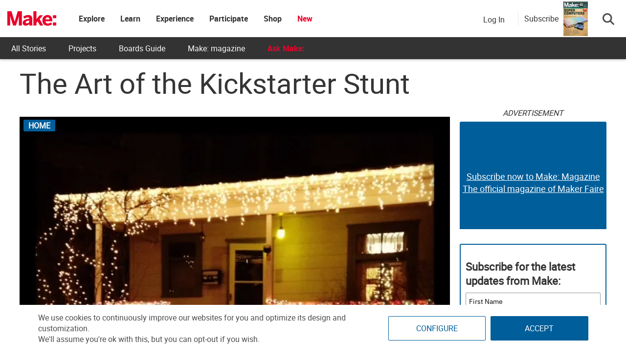

--- FILE ---
content_type: text/html; charset=utf-8
request_url: https://www.google.com/recaptcha/api2/aframe
body_size: 180
content:
<!DOCTYPE HTML><html><head><meta http-equiv="content-type" content="text/html; charset=UTF-8"></head><body><script nonce="v_yd4GoMl-txytNcLyW7tA">/** Anti-fraud and anti-abuse applications only. See google.com/recaptcha */ try{var clients={'sodar':'https://pagead2.googlesyndication.com/pagead/sodar?'};window.addEventListener("message",function(a){try{if(a.source===window.parent){var b=JSON.parse(a.data);var c=clients[b['id']];if(c){var d=document.createElement('img');d.src=c+b['params']+'&rc='+(localStorage.getItem("rc::a")?sessionStorage.getItem("rc::b"):"");window.document.body.appendChild(d);sessionStorage.setItem("rc::e",parseInt(sessionStorage.getItem("rc::e")||0)+1);localStorage.setItem("rc::h",'1764778294216');}}}catch(b){}});window.parent.postMessage("_grecaptcha_ready", "*");}catch(b){}</script></body></html>

--- FILE ---
content_type: text/css
request_url: https://makezine.com/wp-content/cache/min/1/wp-content/themes/news-vibrant-pro/style.css?ver=1764618930
body_size: 6585
content:
html,body,div,span,applet,object,iframe,h1,h2,h3,h4,h5,h6,p,blockquote,pre,a,abbr,acronym,address,big,cite,code,del,dfn,em,font,ins,kbd,q,s,samp,small,strike,strong,sub,sup,tt,var,dl,dt,dd,ol,ul,li,fieldset,form,label,legend,table,caption,tbody,tfoot,thead,tr,th,td{border:0;font-family:inherit;font-size:100%;font-style:inherit;font-weight:inherit;margin:0;outline:0;padding:0;vertical-align:baseline}html{font-size:62.5%;overflow-y:scroll;-webkit-text-size-adjust:100%;-ms-text-size-adjust:100%}*,*:before,*:after{-webkit-box-sizing:border-box;-moz-box-sizing:border-box;box-sizing:border-box}body{background:#fff}article,aside,details,figcaption,figure,footer,header,main,nav,section{display:block}ol,ul{list-style:none}table{border-collapse:separate;border-spacing:0}caption,th,td{font-weight:400;text-align:left}blockquote:before,blockquote:after,q:before,q:after{content:""}blockquote,q{quotes:"" ""}a:focus{outline:0}a:hover,a:active{outline:0}a img{border:0}body,button,input,select,textarea{color:#3d3d3d;font-family:'Open Sans',sans-serif;font-size:14px;line-height:1.8;font-weight:400}h1,h2,h3,h4,h5,h6{clear:both;font-weight:400;font-family:'Roboto',sans-serif;line-height:1.3;margin-bottom:15px;color:#3d3d3d;font-weight:700}p{margin-bottom:20px}b,strong{font-weight:700}dfn,cite,em,i{font-style:italic}blockquote{margin:0 15px;font-size:20px;font-style:italic;font-family:'Open Sans',sans-serif;font-weight:300}address{margin:0 0 15px}pre{background:#eee;font-family:"Courier 10 Pitch",Courier,monospace;font-size:15px;font-size:1.5rem;line-height:1.6;margin-bottom:1.6em;max-width:100%;overflow:auto;padding:1.6em}code,kbd,tt,var{font:15px Monaco,Consolas,"Andale Mono","DejaVu Sans Mono",monospace}abbr,acronym{border-bottom:1px dotted #666;cursor:help}mark,ins{background:#fff9c0;text-decoration:none}sup,sub{font-size:75%;height:0;line-height:0;position:relative;vertical-align:baseline}sup{bottom:1ex}sub{top:.5ex}small{font-size:75%}big{font-size:125%}h1{font-size:36px}h2{font-size:30px}h3{font-size:26px}h4{font-size:20px}h5{font-size:18px}h6{font-size:16px}hr{background-color:#ccc;border:0;height:1px;margin-bottom:15px}ul,ol{margin:0 0 15px 20px}ul{list-style:disc}ol{list-style:decimal}li>ul,li>ol{margin-bottom:0;margin-left:15px}dt{font-weight:700}dd{margin:0 15px 15px}img{height:auto;max-width:100%;vertical-align:middle}figure{margin:0}table{margin:0 0 15px;width:100%;border-collapse:collapse}th{font-weight:700;border:1px solid #CCC;padding:5px 10px}td{border:1px solid #CCC;padding:5px 10px}button,input,select,textarea{font-size:100%;margin:0;vertical-align:middle}.bttn,button,input[type="button"],input[type="reset"],input[type="submit"]{cursor:pointer;font-size:14px;line-height:13px;height:33px;border:none;padding:10px 15px;font-weight:400;display:inline-block;position:relative}.bttn:hover,input[type="button"]:hover,input[type="reset"]:hover,input[type="submit"]:hover{background:#34b0fa;color:#ffffff!important}input[type="checkbox"],input[type="radio"]{padding:0}button::-moz-focus-inner,input::-moz-focus-inner{border:0;padding:0}textarea{overflow:auto;padding-left:3px;vertical-align:top;color:#666;border:1px solid #ccc;height:160px;max-width:100%;width:100%}a{color:#34b0fa;text-decoration:none;transition:all 0.3s ease-in-out;-webkit-transition:all 0.3s ease-in-out;-moz-transition:all 0.3s ease-in-out}a:hover,a:focus,a:active{color:#34b0fa}a:focus{outline:thin dotted}.screen-reader-text{clip:rect(1px,1px,1px,1px);position:absolute!important}.screen-reader-text:hover,.screen-reader-text:active,.screen-reader-text:focus{background-color:#f1f1f1;border-radius:3px;box-shadow:0 0 2px 2px rgba(0,0,0,.6);clip:auto!important;color:#21759b;display:block;font-size:14px;font-weight:700;height:auto;left:5px;line-height:normal;padding:15px 23px 14px;text-decoration:none;top:5px;width:auto;z-index:100000}.alignleft{display:inline;float:left;margin-right:15px}.alignright{display:inline;float:right;margin-left:15px}.aligncenter{clear:both;display:block;margin:0 auto}.nv-clearfix:before,.nv-clearfix:after,.row:before,.row:after,.entry-content:before,.entry-content:after,.comment-content:before,.comment-content:after,.site-content:before,.site-content:after,.cv-container:after,.cv-container:before{content:'';display:table}.nv-clearfix:after,.row:after,.entry-content:after,.comment-content:after,.site-content:after,.cv-container:after{clear:both}.clear{clear:both}.widget{margin:0 0 30px}.widget select{max-width:100%}.widget_search .search-field{float:left;width:78%}.widget_search .search-submit{background:#34B0FA none repeat scroll 0 0;color:#fff;height:36px;width:22%}.widget_archive ul,.widget_categories ul,.widget_recent_entries ul,.widget_meta ul,.widget_recent_comments ul,.widget_rss ul,.widget_pages ul,.widget_nav_menu ul{list-style:outside none none;margin:0}.widget_archive li,.widget_categories li,.widget_recent_entries li,.widget_meta li,.widget_recent_comments li,.widget_rss li,.widget_pages li,.widget_nav_menu li{border-bottom:1px solid rgba(0,0,0,.1);margin-bottom:5px;padding-bottom:5px}.widget_archive li:last-child,.widget_categories li:last-child,.widget_recent_entries li:last-child,.widget_meta li:last-child,.widget_recent_comments li:last-child,.widget_rss li:last-child,.widget_pages li:last-child,.widget_nav_menu li:last-child{border:none}.widget_archive a,.widget_categories a,.widget_recent_entries a,.widget_meta a,.widget_recent_comments li,.widget_rss li,.widget_pages li a,.widget_nav_menu li a{color:#5f5f5f;font-size:14px;line-height:26px;padding-left:22px;position:relative;transition:color 0.3s ease;display:inline-block}.widget a:hover,.widget a:hover::before,.widget li:hover::before{color:#34b0fa}.widget_archive a::before,.widget_categories a::before,.widget_recent_entries a::before,.widget_meta a::before,.widget_recent_comments li::before,.widget_rss li:before,.widget_pages li a:before,.widget_nav_menu li a:before{color:#9f9f9f;content:"\f187";font-family:"Font Awesome 6 Pro";font-size:14px;left:0;position:absolute;top:0;transition:color 0.3s ease}.widget_categories a::before{content:"\f07b"}.widget_recent_entries a::before{content:"\f101"}.widget_meta a::before,.widget_nav_menu li a:before{content:"\f105"}.widget_recent_comments li::before{content:"\f086";top:0}.widget_rss li::before{content:"\f09e";top:0}.widget_pages li a:before{content:"\f1ea";top:0}.widget_search .search-field{width:75%;float:left}.widget_search .search-submit{height:36px;width:25%;background:#34b0fa;border-color:#34b0fa;color:#fff}.widget_recent_entries .post-date{color:#8f8f8f;display:block;font-size:11px;margin-top:-5px;padding-left:24px}.widget_nav_menu .sub-menu{margin-bottom:-10px;margin-top:10px;padding-left:10px}.widget_nav_menu li::before{top:0}.widget_tag_cloud .tagcloud a{background:#6F6F6F;font-size:14px!important;padding:1px 10px;display:inline-block;margin:0 5px 10px 0;color:#fff!important}.widget_tag_cloud .tagcloud a:hover{background:#34B0FA;color:#fff}.sticky{display:block}h1.entry-title{color:#353535;font-weight:700;margin-bottom:0;padding-bottom:0;text-transform:capitalize}h1.entry-title a{color:#3d3d3d}.hentry{margin:0 0 15px}.single .byline,.group-blog .byline,.posted-on,.blog-author,.blog-cat{display:inline;font-family:'Open Sans',sans-serif;font-size:14px;font-style:italic;font-weight:300}.cat-links{margin-right:10px}.page-content,.entry-content,.entry-summary{margin:15px 0 0}.page-links{clear:both;margin:0 0 15px}.edit-link .post-edit-link{background:#ea002a;padding:4px 10px;color:#FFF!important;border-radius:3px}#blog-post article.hentry,.search article.hentry,.archive article.hentry,.tag article.hentry,.category article.hentry,.blog article.hentry{margin-bottom:20px;padding-bottom:20px;border-bottom:1px dashed #DDD}.blog article.hentry:first-child{margin-top:30px}article.hentry .edit-link{display:block;margin-top:20px}article.hentry h1.entry-title{margin-bottom:5px;line-height:1.2}article.hentry .entry-footer>span{margin-right:15px;font-size:13px}.page-header .page-title{color:#333;padding-bottom:15px}.posted-on:before{content:"\f073";font-family:"Font Awesome 6 Pro";font-style:normal;margin-right:5px}.cat-links:before{content:"\f07c";font-family:"Font Awesome 6 Pro";font-style:normal;margin-right:5px}.byline:before{content:"\f007";font-family:"Font Awesome 6 Pro";font-style:normal;margin-right:5px}.tags-links:before{content:"\f02c";font-family:"Font Awesome 6 Pro";font-style:normal;margin-right:3px}.post-view:before{content:"\f06e";font-family:"Font Awesome 6 Pro";font-style:normal;margin-right:3px}.home .posted-on:before,.home .cat-links:before,.home .comments-link:before,.home .byline:before,.home .tags-links:before{display:none}.entry-footer .tags-links a{border:1px solid #e1e1e1;display:inline-block;margin:0 5px;padding:0 10px}.updated{display:none}.published.updated{display:inline-block}.entry-footer a{color:#999}.entry-footer a:hover{color:#34b0fa}.nav-links .meta-nav{display:none}.post-navigation::after{clear:both;content:"";display:block;margin:0 0 40px}.nav-links .nav-previous,.nav-links .nav-next{width:50%;float:left}.nav-links .nav-next{text-align:right;float:right}.nav-links .nav-previous a:before{content:"\f0d9";font-family:"Font Awesome 6 Pro";font-style:normal;margin-right:5px}.nav-links .nav-next a:after{content:"\f0da";font-family:"Font Awesome 6 Pro";font-style:normal;margin-left:5px}.nav-links .nav-previous,.nav-links .nav-next{float:left;width:25%}.nav-links .nav-next{float:right}.nav-links .nav-next a,.nav-links .nav-previous a{display:block;overflow:hidden;text-overflow:ellipsis;white-space:nowrap}.entry-thumbnail{width:38%;float:left}.entry-excerpt{width:60%;float:right}.short-content{margin-bottom:10px}.short-content+.bttn{float:right}.entry-footer{margin-top:10px}.full-width{float:none;width:100%}.blog .format-aside .entry-title,.archive .format-aside .entry-title{display:none}.comment-content a{word-wrap:break-word}.bypostauthor{display:block}#comments h2.comments-title{color:#333;display:inline-block;font-size:22px;font-style:normal;font-weight:700;margin:15px 0;padding:8px 15px}#comments h3{margin:0 0 10px;color:#141414;font-weight:600;display:inline-block;line-height:22px;font-size:18px}#commentform label{width:120px;display:block}textarea#comment{width:100%;height:150px}.comments-area ol{margin:0;padding:0;list-style:none}.comments-area ol.children{margin:0 0 0 15px}.comment-list .comment-body{padding:15px;margin-bottom:20px;background:#F6F6F6}.comment-author img{vertical-align:text-top;margin-right:15px}.comment-metadata{margin-top:-10px;padding-left:57px}.comment-content{padding-left:58px;margin-top:10px}.comment-author .fn{font-style:normal;font-size:16px;text-transform:capitalize;font-weight:700}.comment-author .fn .url{color:#333;padding:0 5px}.comment-author .fn .url:hover{color:#34b0fa}.comment-author .says{display:none}.commentmetadata{float:right;font-weight:400;font-size:12px;font-style:italic;font-weight:300}.commentmetadata a{color:#666}.commentmetadata .comment-edit-link{color:#01AEFD}.commentmetadata+.clear{margin-bottom:20px}.reply .comment-reply-link{background:none repeat scroll 0 0 #34b0fa;border-radius:3px;color:#FFF;font-size:13px;line-height:1;padding:2px 10px}#respond{background:#f9f9f9 none repeat scroll 0 0;color:#141414;margin-top:40px;padding:20px}#commentform .form-submit{margin-bottom:0}#cancel-comment-reply-link{font-style:italic;color:#34b0fa}#cancel-comment-reply-link:before{font-family:"Font Awesome 6 Pro";content:"\f057";margin:0 5px 0 20px;font-style:normal;color:#34b0fa}.logged-in-as a{color:#34b0fa}.page-content img.wp-smiley,.entry-content img.wp-smiley,.comment-content img.wp-smiley{border:none;margin-bottom:0;margin-top:0;padding:0}.wp-caption{border:1px solid #ccc;margin-bottom:15px;max-width:100%}.wp-caption img[class*="wp-image-"]{display:block;margin:1.2% auto 0;max-width:98%}.wp-caption-text{text-align:center}.wp-caption .wp-caption-text{margin:10px 0}.site-main .gallery{margin-bottom:1.5em}.site-main .gallery a img{border:none;height:auto;max-width:90%}.site-main .gallery dd,.site-main .gallery figcaption{margin:0}embed,iframe,object{max-width:100%}.gallery{margin-bottom:1.5em;margin-left:-2%}.gallery-item{display:inline-block;text-align:center;vertical-align:top;width:100%;margin-bottom:3%;margin-left:2%}.site-main .gallery a img{max-width:none;width:100%}.gallery-columns-2 .gallery-item{max-width:47%}.gallery-columns-3 .gallery-item{max-width:31.33%}.gallery-columns-4 .gallery-item{max-width:23%}.gallery-columns-5 .gallery-item{max-width:18%}.gallery-columns-6 .gallery-item{max-width:14.66%}.gallery-columns-7 .gallery-item{max-width:12.28%}.gallery-columns-8 .gallery-item{max-width:10.5%}.gallery-columns-9 .gallery-item{max-width:9.11%}.gallery-caption{display:block}.cv-column-wrapper{margin-left:-2%}.cv-column-1{float:left;width:98%;margin-left:2%}.cv-column-2{float:left;width:48%;margin-left:2%}.cv-column-3{float:left;width:31.33%;margin-left:2%}.cv-column-4{float:left;width:23%;margin-left:2%}#primary,.home.blog #primary{float:left;width:70%}#secondary,.home.blog #secondary{float:right;width:27%}.page-template-magazine-template #primary{float:none;width:100%}.left-sidebar #primary{float:right}.left-sidebar #secondary{float:left}.no-sidebar #primary{float:none;width:100%;margin:0 auto}.no-sidebar #secondary{display:none}.no-sidebar-center #primary{float:none;margin:0 auto}.home.blog #content .cv-container{margin:20px auto}.home.blog #content #primary article:first-child{margin-top:0}body{font-weight:400;overflow:hidden;position:relative;font-family:'Open Sans',sans-serif;line-height:1.8}.boxed_layout #page{box-shadow:0 0 15px rgba(0,0,0,.1);margin:0 auto;width:1200px;background:#fff;overflow:hidden}body.fullwidth-layout #page{background:#fff none repeat scroll 0 0}.cv-container{margin:0 auto}.hide{display:none}.post-cats-list a{color:#fff!important;display:block;font-size:11px;font-weight:600;margin-right:5px;padding:1px 10px;text-transform:capitalize;border-radius:2px}.nv-featured-posts-wrapper .nv-single-post-wrap .nv-post-content .nv-post-meta span:hover,.nv-featured-posts-wrapper .nv-single-post-wrap .nv-post-content .nv-post-meta span a:hover{color:#34b0fa}.nv-featured-posts-wrapper.layout1 .nv-single-post{position:relative}.nv-featured-posts-wrapper.layout1 .nv-single-post-wrap .nv-post-thumb{width:100%;float:none}.nv-featured-posts-wrapper.layout1 .nv-single-post-wrap .nv-post-content{float:none;margin-left:0;width:100%;bottom:0;left:0;padding:20px;position:absolute;background:rgba(0,0,0,0) linear-gradient(to bottom,rgba(0,0,0,0),rgba(0,0,0,.8)) repeat scroll 0 0}.news_vibrant_slider .lSAction>a{background:none}.news_vibrant_featured_slider{margin:0 0 25px;position:relative}.news_vibrant_featured_slider .slider-posts{float:left;width:50%;margin:0;padding:0}.news_vibrant_slider{float:none;margin-bottom:20px;padding-bottom:10px;width:100%;position:relative}.nv-single-slide-wrap,.news_vibrant_carousel .nv-single-post,.news_vibrant_block_posts .layout3 .nv-primary-block-wrap,.news_vibrant_list_posts .nv-single-post.first-post{position:relative}.nv-slide-content-wrap,.news_vibrant_carousel .nv-single-post .nv-post-content,.news_vibrant_block_posts .layout3 .nv-primary-block-wrap .nv-single-post .nv-post-content,.news_vibrant_list_posts .first-post .nv-post-content,.news_vibrant_fullwidth_posts .layout1 .nv-post-content{bottom:0;left:0;padding:20px;position:absolute;width:100%;background:rgba(0,0,0,0) linear-gradient(to bottom,rgba(0,0,0,0),rgba(0,0,0,.8)) repeat scroll 0 0}.nv-slide-content-wrap .post-title,.news_vibrant_featured_posts .nv-single-post .nv-post-content .nv-post-title,.news_vibrant_carousel .nv-single-post .nv-post-title,.news_vibrant_block_posts .layout3 .nv-primary-block-wrap .nv-single-post .nv-post-title,.news_vibrant_list_posts .first-post .nv-post-title,.news_vibrant_fullwidth_posts .layout1 .nv-post-title{line-height:26px;margin:5px 0}.nv-slide-content-wrap .post-title a,.news_vibrant_featured_posts .nv-single-post .nv-post-content .nv-post-title a,.news_vibrant_carousel .nv-single-post .nv-post-title a,.news_vibrant_block_posts .layout3 .nv-primary-block-wrap .nv-single-post .nv-post-title a,.news_vibrant_list_posts .first-post .nv-post-title a,.news_vibrant_fullwidth_posts .layout1 .nv-post-title a{color:#fff;font-size:20px;text-transform:capitalize}.nv-slide-content-wrap .post-title a:hover,.news_vibrant_featured_posts .nv-single-post .nv-post-content .nv-post-title a:hover,.news_vibrant_carousel .nv-single-post .nv-post-title a:hover,.news_vibrant_block_posts .layout3 .nv-primary-block-wrap .nv-single-post .nv-post-title a:hover,.news_vibrant_list_posts .nv-single-post .nv-post-title:hover,.news_vibrant_fullwidth_posts .layout1 .nv-post-title a:hover{color:#34b0fa}.nv-slide-content-wrap .nv-post-meta span,.nv-slide-content-wrap .nv-post-meta span a,.news_vibrant_featured_posts .nv-single-post .nv-post-meta span,.news_vibrant_featured_posts .nv-single-post .nv-post-meta span a,.news_vibrant_list_posts .nv-single-post .nv-post-meta span,.news_vibrant_list_posts .nv-single-post .nv-post-meta span a{color:#ccc;font-size:14px;font-style:normal;font-weight:600}.nv-slide-content-wrap .nv-post-meta span,.news_vibrant_featured_posts .nv-single-post .nv-post-meta span,.news_vibrant_list_posts .nv-single-post .nv-post-meta>span{margin-right:15px}.nv-post-meta .byline{text-transform:capitalize;margin-right:8px!important;position:relative;padding-right:2px}.nv-post-meta .byline::after{position:absolute;right:0;top:50%;content:"";background:#c6c6c6;height:1px;width:10px;transform:translateY(-50%)}.news_vibrant_featured_slider .slider-posts .lSAction{position:absolute;right:20px;top:20px}.news_vibrant_featured_slider .slider-posts .lSAction>a{background:rgba(0,0,0,.7) none repeat scroll 0 0;color:#fff;display:inline-block;font-size:20px;line-height:30px;margin:0 2px;opacity:1;position:static;text-align:center}.news_vibrant_featured_slider .slider-posts .lSAction>a:hover{background:#34b0fa;color:#fff}.news_vibrant_featured_slider .featured-posts{float:right;width:50%;padding:0}.news_vibrant_featured_slider .featured-posts .nv-single-post-wrap{float:left;margin-bottom:5px;padding-left:5px;position:relative;width:50%}.news_vibrant_featured_slider .featured-posts .nv-single-post{position:relative}.news_vibrant_featured_slider .featured-posts .nv-single-post .nv-post-content{position:absolute;left:0;bottom:0;width:100%;padding:15px;background:rgba(0,0,0,0) linear-gradient(to bottom,rgba(0,0,0,0),rgba(0,0,0,.8)) repeat scroll 0 0}.news_vibrant_featured_slider .featured-posts .nv-single-post .nv-post-content .nv-post-title{line-height:20px}.news_vibrant_featured_slider .featured-posts .nv-single-post .nv-post-content .nv-post-title a{font-size:15px;color:#fff}.news_vibrant_featured_slider .featured-posts .nv-single-post .nv-post-content .nv-post-title a:hover{color:#34b0fa}.news_vibrant_featured_slider .featured-posts .nv-single-post .nv-post-meta span,.news_vibrant_featured_slider .featured-posts .nv-single-post .nv-post-meta span a{font-size:12px}.news_vibrant_featured_slider .featured-slider-layout1 .featured-posts .featured-top-section .nv-single-post-wrap{width:100%}.news_vibrant_featured_slider .lSPager.lSpg{position:absolute;top:15px;left:15px}.news_vibrant_featured_slider .lSSlideOuter .lSPager.lSpg>li a{background:#fff;width:12px;height:12px}.news_vibrant_featured_slider .lSSlideOuter .lSPager.lSpg>li.active a,.news_vibrant_featured_slider .lSSlideOuter .lSPager.lSpg>li:hover a{background-color:#34B0FA}.news_vibrant_slider .lSAction>a{background-image:none;background-color:rgba(255,255,255,.4);text-align:center;padding:0;width:50px;height:50px;line-height:46px;color:#fff;font-size:28px}.news_vibrant_slider .lSAction>.lSNext{right:0}.news_vibrant_slider .lSAction>.lSPrev{left:0}.news_vibrant_slider .lSPager.lSpg{position:absolute;top:20px;right:40px}.news_vibrant_slider .lSPager.lSpg li a{background:#fff;padding:6px}.news_vibrant_slider .lSPager.lSpg li:hover a,.news_vibrant_slider .lSPager.lSpg li.active a{background:#FF7C0E}.nv-featured-posts-wrapper{margin-left:-2%;margin-bottom:-2%}.nv-featured-posts-wrapper .nv-single-post-wrap{float:none;margin-left:2%;width:23%;margin-bottom:2%;display:inline-block;margin-right:-3px}.nv-featured-posts-wrapper .nv-single-post .nv-post-content{background:rgba(0,0,0,0) none repeat scroll 0 0;float:left;padding:0;position:static}.nv-featured-posts-wrapper .nv-single-post-wrap .nv-post-thumb{float:left;width:42%}.nv-featured-posts-wrapper .nv-single-post-wrap .nv-post-content{float:left;margin-left:4%;width:54%}.nv-featured-posts-wrapper .nv-single-post-wrap .nv-post-content .nv-post-title a{color:#333;font-size:15px}.nv-featured-posts-wrapper .nv-single-post-wrap .nv-post-content .nv-post-title a:hover{color:#34b0fa}.nv-featured-posts-wrapper .nv-single-post-wrap .nv-post-content .nv-post-title{line-height:20px;margin:0 0 2px}.nv-featured-posts-wrapper .nv-single-post-wrap .nv-post-content .nv-post-meta .byline{display:block}.nv-featured-posts-wrapper .nv-single-post-wrap .nv-post-content .nv-post-meta span,.nv-featured-posts-wrapper .nv-single-post-wrap .nv-post-content .nv-post-meta span a{color:#989898}.nv-featured-posts-wrapper .nv-single-post .nv-post-meta span,.nv-featured-posts-wrapper .nv-single-post .nv-post-meta span a{font-size:12px}.featured-posts .post-cats-list{position:relative;top:5px;opacity:0;visibility:hidden;transition:all 0.3s ease}.featured-posts .nv-single-post:hover .post-cats-list{top:0;visibility:visible;opacity:1}.featured-posts-wrapper .nv-post-meta span,.featured-posts-wrapper .nv-post-meta span a{color:#c6c6c6}.nv-featured-posts-wrapper.featured-carousel{margin-bottom:0;margin-left:0}.nv-featured-posts-wrapper.featured-carousel .nv-single-post-wrap{margin-left:0}.nv-post-thumb,.nv-slide-thumb{overflow:hidden}.nv-home-middle-section .middle-primary,.nv-home-bottom-section .bottom-primary{float:left;width:48%;margin-left:3%}.nv-home-middle-section .middle-left-aside,.nv-home-bottom-section .bottom-left-aside{float:left;width:23%}.nv-home-middle-section .middle-right-aside,.nv-home-bottom-section .bottom-right-aside{float:right;width:23%}.nv-home-middle-section.middle-section-layout1 .middle-primary,.nv-home-bottom-section.bottom-section-layout1 .bottom-primary{float:left;width:68%;margin-left:3%}.nv-home-middle-section.middle-section-layout1 .middle-left-aside,.nv-home-bottom-section.bottom-section-layout1 .bottom-left-aside{float:left;width:29%}.nv-home-middle-section.middle-section-layout2 .middle-primary,.nv-home-bottom-section.bottom-section-layout2 .bottom-primary{margin-left:0;width:68%}.nv-home-middle-section.middle-section-layout2 .middle-right-aside,.nv-home-bottom-section.bottom-section-layout2 .bottom-right-aside{float:right;width:29%}.nv-block-title,.widget-title,.page-header .page-title,.nv-related-title{border-left:3px solid #34b0fa;font-size:16px;margin:0 0 20px;padding:0 15px;text-transform:uppercase;color:#333;text-align:left}.nv-block-title a{color:#333}.news_vibrant_block_posts .nv-primary-block-wrap{float:left;width:48%}.news_vibrant_block_posts .nv-secondary-block-wrap{float:right;width:49%}.nv-post-title.large-size a,.nv-post-title.small-size a{color:#333;display:block;font-size:16px}.nv-post-title.large-size a:hover,.nv-post-title.small-size a:hover{color:#34b0fa}.nv-post-title.large-size,.nv-post-title.small-size{margin:15px 0 5px;text-transform:capitalize}.nv-post-meta span,.nv-post-meta span a{color:#a6a6a6;font-size:12px;font-style:normal;font-weight:600;transition:all 0.5s ease;display:inline-block}.nv-post-meta span:hover,.nv-post-meta span a:hover,.news_vibrant_featured_posts .nv-single-post-wrap .nv-post-content .nv-post-meta span:hover,.news_vibrant_featured_posts .nv-single-post-wrap .nv-post-content .nv-post-meta span a:hover{color:#34b0fa}.nv-post-meta span{margin-right:15px}.nv-post-meta>span:last-child{margin-right:0!important}.nv-post-excerpt{margin-top:12px}.nv-post-excerpt p{margin-bottom:0}.nv-secondary-block-wrap .nv-post-thumb,.news_vibrant_default_tabbed .nv-post-thumb{float:left;width:38%}.nv-secondary-block-wrap .nv-post-content,.news_vibrant_default_tabbed .nv-post-content{float:right;width:57%}.nv-post-title.small-size{margin-top:0}.nv-post-title.small-size{line-height:20px;margin:0 0 3px}.nv-post-title.small-size a{font-size:15px;font-weight:600}.nv-post-title.small-size a:hover{color:#34b0fa}.nv-secondary-block-wrap .nv-single-post,.news_vibrant_default_tabbed .nv-single-post,.news_vibrant_default_tabbed #comments ul li{border-bottom:1px solid #e1e1e1;margin-bottom:12px;padding-bottom:12px}.nv-secondary-block-wrap .nv-single-post:last-child,.news_vibrant_default_tabbed .nv-single-post:last-child,.news_vibrant_default_tabbed #comments ul li:last-child{border-bottom:none;margin-bottom:0;padding-bottom:0}.nv-secondary-block-wrap .nv-post-meta span,.nv-secondary-block-wrap .nv-post-meta span a,.news_vibrant_default_tabbed .nv-post-meta span,.news_vibrant_default_tabbed .nv-post-meta span a,.nv-related-posts-wrap .nv-post-meta span,.nv-related-posts-wrap .nv-post-meta span a{font-size:12px}.middle-primary .news_vibrant_featured_posts .nv-single-post-wrap,.bottom-primary .news_vibrant_featured_posts .nv-single-post-wrap{float:left;margin-bottom:2%;margin-left:2%;width:31.33%}.middle-primary .news_vibrant_featured_posts .nv-featured-posts-wrapper,.bottom-primary .news_vibrant_featured_posts .nv-featured-posts-wrapper{margin-left:-2%}.middle-primary .news_vibrant_featured_posts .nv-single-post img,.bottom-primary .news_vibrant_featured_posts .nv-single-post img{width:100%}.middle-primary .news_vibrant_featured_posts .nv-single-post-wrap,.bottom-primary .news_vibrant_featured_posts .nv-single-post-wrap{width:48%}.middle-left-aside .news_vibrant_featured_posts .nv-single-post-wrap,.middle-right-aside .news_vibrant_featured_posts .nv-single-post-wrap,.bottom-left-aside .news_vibrant_featured_posts .nv-single-post-wrap,.bottom-right-aside .news_vibrant_featured_posts .nv-single-post-wrap{margin-bottom:20px;width:98%}.middle-left-aside .news_vibrant_featured_posts .nv-single-post-wrap,.middle-right-aside .news_vibrant_featured_posts .nv-single-post-wrap,.bottom-left-aside .news_vibrant_featured_posts .nv-single-post-wrap,.bottom-right-aside .news_vibrant_featured_posts .nv-single-post-wrap{width:98%}.middle-left-aside .news_vibrant_featured_posts .nv-single-post-wrap:last-child,.middle-right-aside .news_vibrant_featured_posts .nv-single-post-wrap:last-child,.bottom-left-aside .news_vibrant_featured_posts .nv-single-post-wrap:last-child,.bottom-right-aside .news_vibrant_featured_posts .nv-single-post-wrap:last-child{margin-bottom:0}.news_vibrant_default_tabbed ul.widget-tabs{margin:0;list-style:none}.news_vibrant_default_tabbed ul.widget-tabs li{background:#34b0fa none repeat scroll 0 0;display:inline-block;margin-right:-4px;padding:5px 0;text-align:center;width:33.33%;position:relative}.news_vibrant_default_tabbed ul.widget-tabs li a{color:#fff;font-weight:600;text-transform:uppercase;display:block}.news_vibrant_default_tabbed ul.widget-tabs li.ui-tabs-active,.news_vibrant_default_tabbed ul.widget-tabs li:hover{background:#34b0fa;transition:all 0.5s ease}.news_vibrant_default_tabbed ul.widget-tabs li.ui-tabs-active:before,.news_vibrant_default_tabbed ul.widget-tabs li:hover:before{border-bottom:5px solid #fff;border-left:5px solid transparent;border-right:5px solid transparent;bottom:0;content:"";height:0;left:50%;position:absolute;transform:translateX(-50%);width:0}.news_vibrant_default_tabbed .nv-tabbed-section{margin-top:20px}.news_vibrant_default_tabbed .nv-tabbed-section{border:1px solid #e1e1e1;border-top:none;margin-top:0;padding:20px}.news_vibrant_default_tabbed .nv-post-meta span{margin-right:10px}.news_vibrant_default_tabbed #comments ul{margin:0;list-style:none}.news_vibrant_default_tabbed #comments ul .nv-comment-avatar{float:left;width:25%}.news_vibrant_default_tabbed #comments ul .nv-comment-desc-wrap{float:right;width:71%}.news_vibrant_default_tabbed #comments ul .nv-comment-avatar img{width:100%}.news_vibrant_list_posts .nv-single-post{margin-bottom:3%}.news_vibrant_list_posts .nv-single-post .nv-post-thumb{float:left;width:36%}.news_vibrant_list_posts .nv-single-post .nv-post-content{float:right;width:61%}.news_vibrant_list_posts .nv-single-post.first-post .nv-post-thumb,.news_vibrant_list_posts .nv-single-post.first-post .nv-post-content{float:none;width:100%}.news_vibrant_list_posts .alternate-img .nv-single-post:nth-child(2n) .nv-post-thumb{float:right}.news_vibrant_list_posts .alternate-img .nv-single-post:nth-child(2n) .nv-post-content{float:left;width:62%}.news_vibrant_review_posts .nv-primary-block-wrap .nv-post-thumb,.news_vibrant_review_posts .nv-primary-block-wrap .nv-post-content{float:none;width:100%}.news_vibrant_review_posts .nv-single-post{margin-bottom:10px;padding-bottom:10px}.news_vibrant_review_posts .nv-post-thumb{float:left;width:30%}.news_vibrant_review_posts .nv-post-content{float:right;width:66%}.nv-post-meta span.star-value{color:#34B0FA;margin:0!important}.nv-block-title-nav-wrap{position:relative}.nv-block-title-nav-wrap .carousel-nav-action{position:absolute;right:0;top:0}.nv-block-title-nav-wrap .carousel-nav-action .carousel-controls{background:#333 none repeat scroll 0 0;color:#fff;display:inline-block;font-size:16px;margin-left:0;padding:3px 13px;cursor:pointer;transition:all 0.5s ease}.nv-block-title-nav-wrap .carousel-nav-action .carousel-controls:hover{background:#34b0fa}.news_vibrant_carousel .nv-post-meta span,.news_vibrant_carousel .nv-post-meta span a{color:#cfcfcf}.news_vibrant_fullwidth_posts{margin:0}.news_vibrant_fullwidth_posts .nv-fullwidth-grid-wrapper{margin-left:-2%}.news_vibrant_fullwidth_posts .nv-single-post{float:left;margin-bottom:2%;margin-left:2%;width:31.33%;position:relative}.news_vibrant_fullwidth_posts .nv-fullwidth-grid-wrapper.col-2 .nv-single-post{width:48%}.news_vibrant_fullwidth_posts .nv-fullwidth-grid-wrapper.col-4 .nv-single-post{width:23%}.news_vibrant_fullwidth_posts .nv-fullwidth-grid-wrapper.col-5 .nv-single-post{width:18%}.news_vibrant_recent_posts .nv-recent-posts-wrapper ul{list-style:none;margin:0;padding:0}.news_vibrant_recent_posts .nv-recent-posts-wrapper .nv-single-post{margin-bottom:10px;padding-bottom:10px}.news_vibrant_recent_posts .nv-recent-posts-wrapper .nv-post-thumb{float:left;width:42%}.news_vibrant_recent_posts .nv-recent-posts-wrapper .nv-post-content{float:left;margin-left:4%;width:54%}.nv-social-icons-wrapper{text-align:center}.news_vibrant_social_media .social-link{display:inline-block;vertical-align:top}.news_vibrant_social_media .social-link a{background:#34b0fa none repeat scroll 0 0;color:#fff;display:block;margin-right:10px;padding:7px 14px}.news_vibrant_social_media .social-link a:hover{background:#34b0fa;color:#fff;border-radius:100%}.news_vibrant_social_media .social-link a:hover{background:#34b0fa;color:#ffffff!important}.archive article{border:none!important}.nv-archive-post-content-wrapper{box-shadow:0 0 8px rgba(0,0,0,.1);padding:20px;position:relative;width:96%;margin:0 auto;top:-95px;background:#fff;margin-bottom:-95px}.no-thumbnail .nv-archive-post-content-wrapper{top:0;margin-bottom:0}.nv-archive-post-content-wrapper .entry-content{padding-top:10px}.entry-meta span{display:inline-block;font-size:13px;font-weight:400;margin-right:15px;text-transform:capitalize}.entry-meta span a,.entry-meta span{color:#767676;font-style:normal;transition:all 0.5s ease}.nv-archive-post-content-wrapper .entry-title{font-size:20px;margin:0 0 6px}.nv-archive-post-content-wrapper .entry-title a{color:#333}.entry-title a:hover,.entry-meta span a:hover,.entry-meta span:hover{color:#34b0fa}.nv-archive-more .nv-button{background:#fafafa none repeat scroll 0 0;border:1px solid #eee;border-radius:3px;color:#666;display:inline-block;font-size:13px;font-weight:600;;padding:4px 20px;text-decoration:none}.nv-archive-more .nv-button:hover{background:#34b0fa;color:#fff;border-color:#34b0fa}.nv-archive-more .nv-button i{margin-right:8px}.nv-archive-grid-post-wrapper article{display:inline-block;margin-left:3%;margin-right:-4px;width:47%;vertical-align:top}.nv-archive-grid-post-wrapper{margin-left:-3%}.nv-related-posts-wrap .nv-post-title{margin:10px 0 5px}article.hentry h1.entry-title{font-size:26px;margin:10px 0}.nv-related-section-wrapper .nv-single-post{float:left;margin-left:2%;width:31.33%}.nv-related-posts-wrap{margin-left:-2%}#content{margin-top:30px}.home #content{margin-top:0}.single .post-cats-list{margin:6px 0}.archive-list article::after{border-bottom:1px solid #e1e1e1;clear:both;content:"";display:block}.archive-list .nv-article-thumb{float:left;width:40%}.archive-list .nv-archive-post-content-wrapper{box-shadow:none;float:right;padding:0;width:57%;top:0;margin-bottom:0}.archive-list .nv-archive-post-content-wrapper::before,.archive-classicabove .nv-archive-post-content-wrapper:before{display:none}.archive-classicabove .nv-archive-post-content-wrapper{background:#fff none repeat scroll 0 0;box-shadow:none;margin:0 auto -90px;position:relative;top:-80px;width:92%}.archive-classic .nv-archive-post-content-wrapper{top:0;margin:0;width:100%}#nv-scrollup{background-color:#34b0fa;bottom:20px;color:#fff;display:none;height:40px;line-height:35px;position:fixed;right:20px;width:40px;text-align:center;font-size:16px;border-radius:3px;cursor:pointer;transition:all 0.5s ease;z-index:99}#nv-scrollup{display:none}#nv-scrollup:hover,#nv-scrollup:focus,#nv-scrollup:active{color:#fff;border-radius:100%}.nv-post-thumb,.nv-slide-thumb{position:relative}.nv-image-zoomin .nv-post-thumb img,.nv-image-zoomin .nv-slide-thumb img{transition:all 0.3s ease;opacity:1}.nv-image-zoomin .nv-post-thumb:hover img,.nv-image-zoomin .nv-slide-thumb:hover img{transform:scale(1.05);opacity:.8}

--- FILE ---
content_type: text/css
request_url: https://makezine.com/wp-content/cache/min/1/wp-content/themes/makezine/css/style.min.css?ver=1764618930
body_size: 11956
content:
html,body{overflow-x:hidden}.cv-container{padding:10px}#content-wrap{width:100%!important}#content{margin-top:0px!important}.makezine .search-button-wrapper .subscribe-call-out .subscribe-pop-out{left:-90px}strong,b{font-family:"Roboto Bold"}a h3{color:#fff}h1.entry-title{margin-bottom:20px}a.category-button,.category-button a{text-transform:uppercase;background-color:#005e9a;display:inline-block}.feedback-btn{position:fixed;bottom:25px;width:120px;background:#ea002a;color:#fff;left:-10px;z-index:99}#nv-scrollup{z-index:1000}.alert-section{display:flex;border:solid #ccc;background:#f1f1f1;padding:10px;margin:15px 0}.alert-section .widget,.alert-section .widget p{margin-bottom:0}.alert-section a{margin-left:5px}.page-template-page-no-sidebar h1{font-family:"Roboto Bold";font-size:64px}.nv-logo-section-wrapper{background:#05aeef}div[aria-describedby=cookie-dialog] .ui-dialog-titlebar .ui-dialog-titlebar-close{position:relative;left:-15px;top:5px;z-index:999999999}.ui-widget-shadow{padding:5px 10px;width:fit-content;border-radius:3px;border:solid 1px #ccc;box-shadow:1px 1px 5px;max-width:250px;z-index:9999}.display-unit,.own_ads,.meta-block{padding-bottom:0px!important}.display-unit .ads-title,.display-unit #ads-title,.own_ads .ads-title,.own_ads #ads-title,.meta-block .ads-title,.meta-block #ads-title{text-align:center;font-style:italic}.twitter-tweet{margin:0 auto}.epyt-video-wrapper{text-align:center}.single h1,.single h1.entry-title,.archive h1,.archive h1.entry-title{font-size:58px;line-height:58px;margin-top:10px;margin-bottom:20px;font-weight:500;text-transform:none;font-family:"Roboto";word-wrap:break-word}@media(max-width:767px){.single h1,.single h1.entry-title,.archive h1,.archive h1.entry-title{font-size:10vw;line-height:10vw}}.single h1 a,.single h1.entry-title a,.archive h1 a,.archive h1.entry-title a{color:#147ec2}.single p,.archive p{font-size:18px;word-break:break-word}.single .masthead h3,.archive .masthead h3{font-size:22px;text-transform:uppercase;margin-top:15px;margin-bottom:0}.single .masthead h3 a,.archive .masthead h3 a{color:#ea002a}.single .masthead h2,.archive .masthead h2{line-height:100%;margin-bottom:0;font-size:36px}.single .masthead p,.archive .masthead p{margin:10px 0 15px}@media screen and (max-width:768px){.single h2.entry-title,.single .entry-title a,.archive h2.entry-title,.archive .entry-title a,.blog h2.entry-title,.blog .entry-title a{font-size:28px}}.staging-marker{position:absolute;background:#ea002a;color:#fff;top:0;left:0;padding:10px}.ctx-branding{display:none}.page-numbers{display:inline-block;padding:5px 10px;margin:0 2px 0 0;border:1px solid #eee;line-height:1;text-decoration:none;border-radius:2px;font-weight:600}.page-numbers.current,a.page-numbers:hover{background:#f9f9f9}.affiliate-message{padding:10px;background:#f1f1f1;color:#333}.alignwide{margin-left:-80px;margin-right:-80px;max-width:100vw}.alignfull{margin-left:calc(-50vw + 50%);margin-right:calc(-50vw + 50%);max-width:100vw}.alignfull img{width:100vw}#pinterest-offer a{display:flex;flex-direction:column;justify-content:center;align-items:center;height:100%;text-align:center}#pinterest-offer a b{font-size:20px;color:#333}@keyframes rotate{to{transform:rotate(360deg)}}.fa-spinner{animation:rotate 1.5s linear infinite;font-size:30px}.footer-social a:hover{text-decoration:none!important}#comments .pingback{display:none}#comments .comment-content{word-wrap:anywhere}#commentform label{width:100%}.no-comments+div.comment-respond{display:none}#nv-scrollup.animated{background-color:#ea002a;box-shadow:1px 1px 5px #000;padding-top:3px}div[id^=sm_box_]{margin:0px!important;height:0px!important}.no-results input{border-radius:5px;padding:10px;border:#ccc solid 2px;margin-right:15px}.no-results .search-submit{color:#fff;background-color:#ea002a;border:solid 1px #ea002a;border-radius:5px;color:#fff;font-size:20px;height:45px;padding:10px 20px}.no-results .search-submit:hover{background-color:#fff;color:#ea002a}.make-block.align-center,.make-block.alignfull,.make-block.alignwide{text-align:center}.make-block.alignfull,.make-block.alignwide{margin-left:auto;margin-right:auto}.uagb-icon-wrapper svg{width:40px;height:40px}.wp-block-uagb-container.alignfull{margin:0}.uagb-container-inner-blocks-wrap{gap:10px}.page-manage .floating-footer,.single-topic .floating-footer{display:none}.float-left{float:left}.float-right{float:right}.no-padding{padding:0px!important;margin:0px!important}.single-post figure,.single-projects figure,.single-products figure{margin:20px auto}.tiled-gallery{display:flex;justify-content:center}figcaption{text-align:center;font-style:italic;font-size:16px}figure.wp-block-image{width:-webkit-min-content;width:-moz-max-content;width:max-content;max-width:100%}figure.wp-block-image.alignfull{width:100%}.wp-block-image figcaption{margin-top:0;border:solid 1px #ccc;padding:5px;font-style:italic;font-size:16px}.wp-block-image figure.aligncenter figcaption{text-align:center}.wp-block-image figure.alignleft figcaption{text-align:left}.wp-block-image figure.alignright figcaption{text-align:right}.wp-block-gallery.has-nested-images figure.wp-block-image:not(#individual-image){margin-bottom:28px}.wp-block-gallery.has-nested-images figure.wp-block-image:not(#individual-image) figcaption{margin-bottom:-28px;background:#fff;color:#000;padding:6px}.wp-caption img[class*=wp-image-]{margin:0;max-width:100%}.gallery .gallery-item{border:solid 1px #ccc}.gallery .gallery-item figcaption{padding:6px 0}.tiled-gallery .gallery-row{overflow:visible!important;height:auto!important}.tiled-gallery .gallery-row .gallery-group{height:auto!important}.tiled-gallery .tiled-gallery-item{border:solid 1px #ccc}.tiled-gallery .tiled-gallery-item img{margin:0px!important;width:100%!important}.tiled-gallery .tiled-gallery-item .tiled-gallery-caption{background:#fff;display:block!important;font-style:italic;text-align:center;padding:4px;position:relative}@font-face{font-family:"Roboto";src:url(../../../../../../../themes/makezine/fonts/Roboto-Regular.woff2) format("woff2"),url(../../../../../../../themes/makezine/fonts/Roboto-Regular.woff) format("woff");font-display:swap}@font-face{font-family:"Roboto Light";src:url(../../../../../../../themes/makezine/fonts/Roboto-Light.woff2) format("woff2"),url(../../../../../../../themes/makezine/fonts/Roboto-Light.woff) format("woff");font-display:swap}@font-face{font-family:"Roboto Bold";src:url(../../../../../../../themes/makezine/fonts/Roboto-Bold.woff2) format("woff2"),url(../../../../../../../themes/makezine/fonts/Roboto-Bold.woff) format("woff");font-display:swap}@font-face{font-family:"Roboto Condensed";src:url(../../../../../../../themes/makezine/fonts/RobotoCondensed-Regular.woff2) format("woff2"),url(../../../../../../../themes/makezine/fonts/RobotoCondensed-Regular.woff) format("woff");font-display:swap}html,body{font-family:Roboto,"Helvetica Neue",Helvetica,sans-serif;font-size:16px;font-weight:300;color:#4a4a4a}#masthead .nv-header-ads-area{float:none;display:flex;flex-direction:column;align-items:center}.widget select{width:100%;padding:8px}.widget-item p,.widget li div{font-size:16px;font-weight:300;text-align:left;line-height:1.1em;margin:0}.widget_youtube_videos_widget a.widget-item{display:flex;align-items:center;margin-bottom:10px;color:#333;justify-content:center}.widget_youtube_videos_widget a.widget-item img{flex-shrink:0;margin:0 10px}.shopify-product-feed .product-feed-item a{display:flex;margin-bottom:15px}.shopify-product-feed .product-feed-item a .product-image{max-height:100px;min-width:140px;max-width:140px;overflow:hidden}.shopify-product-feed .product-feed-item a .product-image img{object-fit:cover}.shopify-product-feed .product-feed-item a .product-info{color:#333;display:flex;justify-content:center;flex-direction:column;padding:5px 10px;text-align:left}.shopify-product-feed .product-feed-item a .product-info h3{margin:0;font-size:16px;font-weight:300;text-transform:capitalize;color:#333}.shopify-product-feed .product-feed-item a .product-info .price{font-size:16px;font-weight:700}.posts-feeds-wrapper{margin-bottom:50px;text-align:left}.posts-feeds-wrapper .feed-title{margin-bottom:0;padding:10px 0 10px 10px;background-color:#ea002a;color:#fff!important;font-size:18px;line-height:19px}.posts-feeds-wrapper .feed-title .full-feed-title-link{display:block}.posts-feeds-wrapper .feed-title .feed-icon{padding-right:13px;font-size:25px;vertical-align:middle}.posts-feeds-wrapper .feed-title a{color:#fff;font-size:16px;font-weight:700;line-height:19px}.posts-feeds-wrapper .all-projects-title{font-size:16px;padding:10px;display:block;color:#4a4a4a}.posts-feeds-wrapper .all-projects-title:hover{color:#9b9b9b}.posts-feeds{margin:0;background-color:#fff;border:1px solid #e3e3e3;border-top:none}.posts-feeds .post-feed{border-bottom:1px solid #e3e3e3;padding:15px 15px 10px 10px;overflow:hidden;position:relative}.posts-feeds .post-feed .full-link{position:absolute;width:100%;height:100%;top:0;left:0}.posts-feeds .post-feed .title{height:100%;display:flex;align-items:center}.posts-feeds .post-feed .title .p-title{font-size:16px;line-height:1.2em;font-weight:400;margin-bottom:0;color:#333}.posts-feeds .post-feed .title img{float:left;margin-right:12px;max-width:35%}.widget_fancy_rss .custom-rss{margin-left:0}.widget_fancy_rss .custom-rss li{display:inline-flex;padding:7.5px 0;width:100%;border-bottom:0}.widget_fancy_rss .custom-rss li:before{content:""}.widget_fancy_rss .custom-rss li:first-of-type{padding-top:0}.widget_fancy_rss .custom-rss li .rss-image-link{display:inline-flex}.widget_fancy_rss .custom-rss li .rss-image-link img{max-height:100px;min-height:100px;max-width:140px;min-width:140px;object-fit:cover;object-position:top center;margin-right:15px}.widget_fancy_rss .custom-rss li .rss-widget-text{display:flex}.widget_fancy_rss .custom-rss li .rss-widget-text a.rsswidget{color:#333;display:inline-flex;justify-content:center;flex-direction:column;text-align:left;width:100%}.widget_fancy_rss .custom-rss li .rss-widget-text a.rsswidget .universal-btn-red{max-height:30px;width:100%;margin-top:5px}.widget_fancy_rss .custom-rss li .rss-widget-text a.rsswidget:hover{text-decoration:none}.widget_fancy_rss .custom-rss li .rss-widget-text a.rsswidget:hover .rssTitle,.widget_fancy_rss .custom-rss li .rss-widget-text a.rsswidget:hover .rss-widget-text{text-decoration:underline}.widget_fancy_rss .custom-rss li .rss-widget-text a.rsswidget:hover .universal-btn-red{text-decoration:none}.widget_fancy_rss .custom-rss li .rss-widget-text .rssTitle{margin-right:15px;display:-webkit-box;-webkit-line-clamp:3;-webkit-box-orient:vertical;overflow:hidden;margin-bottom:5px;font-family:"Roboto Bold"}.widget_fancy_rss .custom-rss li .rss-widget-text cite{font-size:16px;line-height:15px;margin-top:10px}.widget_fancy_rss.vertical .custom-rss li{flex-direction:column}.widget_fancy_rss.vertical .custom-rss li:before{display:none}.widget_fancy_rss.vertical .custom-rss li .rss-image-link img{max-width:100%;min-width:100%;max-height:100%}.widget_fancy_rss.vertical .custom-rss li .rssTitle{font-size:20px;margin:20px 0 10px}.widget_fancy_rss.vertical .custom-rss li .faire_name{padding-top:1em}.three-lines .rssSummary{text-overflow:ellipsis;overflow:hidden;display:-webkit-box;-webkit-line-clamp:3;-webkit-box-orient:vertical}.make-projects-widget ul{margin:0;margin-top:10px}.make-projects-widget ul li{list-style:none;padding:15px 0 0;width:100%;text-align:left}.make-projects-widget ul li:first-of-type{padding-top:0}.make-projects-widget ul li:last-of-type{border-bottom:0}.make-projects-widget ul li a{color:#333;display:flex;align-items:center;font-size:16px;font-weight:500;line-height:16px}.make-projects-widget ul li a img{margin-right:15px}.make-projects-widget ul li a .mp-title{display:-webkit-box;-webkit-line-clamp:4;-webkit-box-orient:vertical;overflow:hidden;margin-bottom:5px}.make-projects-widget ul li a cite{font-size:16px}.widget_upcoming_mfaires_widget{background:#000;padding-top:15px}.widget_upcoming_mfaires_widget .mf-logo{padding:0 15px}.widget_upcoming_mfaires_widget .nv-block-title{background:#000;text-transform:uppercase;display:flex;flex-direction:column;height:auto;padding-top:10px;font-size:1.65vw}@media screen and (min-width:1660px){.widget_upcoming_mfaires_widget .nv-block-title{font-size:23px}}@media screen and (max-width:982px){.widget_upcoming_mfaires_widget .nv-block-title{font-size:23px}}.widget_upcoming_mfaires_widget .upcoming-makerfaires-feed{margin-top:-10px}.widget_upcoming_mfaires_widget .upcoming-makerfaires-feed ul{margin:0}.widget_upcoming_mfaires_widget .upcoming-makerfaires-feed ul li{list-style:none;padding:10px 15px;text-align:left}@media screen and (max-width:982px){.widget_upcoming_mfaires_widget .upcoming-makerfaires-feed ul li{text-align:center}}.widget_upcoming_mfaires_widget .upcoming-makerfaires-feed ul li a{color:#fff;font-size:16px}.widget_upcoming_mfaires_widget .upcoming-makerfaires-feed ul li a h4{font-size:18px;color:#3fafed;margin:0;text-align:left}.widget_makezine_ad_widget,.display-unit{text-align:center;overflow:hidden;position:relative;padding-bottom:0px!important}.widget_makezine_ad_widget .js-ad,.display-unit .js-ad{position:relative;z-index:2}.widget_makezine_ad_widget .js-ad.scroll-load,.display-unit .js-ad.scroll-load{background:#fff}.widget_makezine_ad_widget .alt-unit,.display-unit .alt-unit{position:absolute;height:100%;z-index:1;display:flex;flex-direction:column;justify-content:center;width:100%;background:#005e9a;color:#fff;border-radius:3px;font-size:22px;opacity:1}.widget_makezine_ad_widget .alt-unit a,.display-unit .alt-unit a{color:#fff;text-decoration:underline;font-size:18px}.widget_makezine_ad_widget .alt-unit a:hover,.display-unit .alt-unit a:hover{color:#e1e1e1!important}.widget_makezine_ad_widget.ad-make_mpu_1,.widget_makezine_ad_widget.ad-make_mpu_2,.widget_makezine_ad_widget.ad-make_mpu_3,.widget_makezine_ad_widget.ad-make_mpu_4,.widget_makezine_ad_widget.make_mpu_1,.widget_makezine_ad_widget.make_mpu_2,.widget_makezine_ad_widget.make_mpu_3,.widget_makezine_ad_widget.make_mpu_4,.display-unit.ad-make_mpu_1,.display-unit.ad-make_mpu_2,.display-unit.ad-make_mpu_3,.display-unit.ad-make_mpu_4,.display-unit.make_mpu_1,.display-unit.make_mpu_2,.display-unit.make_mpu_3,.display-unit.make_mpu_4{min-width:300px;min-height:250px}.widget_makezine_ad_widget.ad-make_mpu_1 .alt-unit,.widget_makezine_ad_widget.ad-make_mpu_2 .alt-unit,.widget_makezine_ad_widget.ad-make_mpu_3 .alt-unit,.widget_makezine_ad_widget.ad-make_mpu_4 .alt-unit,.widget_makezine_ad_widget.make_mpu_1 .alt-unit,.widget_makezine_ad_widget.make_mpu_2 .alt-unit,.widget_makezine_ad_widget.make_mpu_3 .alt-unit,.widget_makezine_ad_widget.make_mpu_4 .alt-unit,.display-unit.ad-make_mpu_1 .alt-unit,.display-unit.ad-make_mpu_2 .alt-unit,.display-unit.ad-make_mpu_3 .alt-unit,.display-unit.ad-make_mpu_4 .alt-unit,.display-unit.make_mpu_1 .alt-unit,.display-unit.make_mpu_2 .alt-unit,.display-unit.make_mpu_3 .alt-unit,.display-unit.make_mpu_4 .alt-unit{min-width:300px;min-height:250px}.widget_makezine_ad_widget.ad-make_leader_1,.widget_makezine_ad_widget.ad-make_leader_2,.widget_makezine_ad_widget.ad-make_leader_article,.display-unit.ad-make_leader_1,.display-unit.ad-make_leader_2,.display-unit.ad-make_leader_article{min-height:90px}.widget_makezine_ad_widget.ad-make_leader_1 .alt-unit,.widget_makezine_ad_widget.ad-make_leader_2 .alt-unit,.widget_makezine_ad_widget.ad-make_leader_article .alt-unit,.display-unit.ad-make_leader_1 .alt-unit,.display-unit.ad-make_leader_2 .alt-unit,.display-unit.ad-make_leader_article .alt-unit{min-height:90px!important}@media screen and (max-width:728px){.widget_makezine_ad_widget.ad-make_leader_1,.widget_makezine_ad_widget.ad-make_leader_2,.widget_makezine_ad_widget.ad-make_leader_article,.display-unit.ad-make_leader_1,.display-unit.ad-make_leader_2,.display-unit.ad-make_leader_article{min-height:50px}.widget_makezine_ad_widget.ad-make_leader_1 .alt-unit,.widget_makezine_ad_widget.ad-make_leader_2 .alt-unit,.widget_makezine_ad_widget.ad-make_leader_article .alt-unit,.display-unit.ad-make_leader_1 .alt-unit,.display-unit.ad-make_leader_2 .alt-unit,.display-unit.ad-make_leader_article .alt-unit{min-height:50px!important;font-size:18px}}@media screen and (max-width:468px){.widget_makezine_ad_widget.ad-make_leader_1,.widget_makezine_ad_widget.ad-make_leader_2,.widget_makezine_ad_widget.ad-make_leader_article,.display-unit.ad-make_leader_1,.display-unit.ad-make_leader_2,.display-unit.ad-make_leader_article{min-height:60px}.widget_makezine_ad_widget.ad-make_leader_1 .alt-unit,.widget_makezine_ad_widget.ad-make_leader_2 .alt-unit,.widget_makezine_ad_widget.ad-make_leader_article .alt-unit,.display-unit.ad-make_leader_1 .alt-unit,.display-unit.ad-make_leader_2 .alt-unit,.display-unit.ad-make_leader_article .alt-unit{min-height:60px!important;font-size:16px}.widget_makezine_ad_widget.ad-make_leader_1 .alt-unit a,.widget_makezine_ad_widget.ad-make_leader_2 .alt-unit a,.widget_makezine_ad_widget.ad-make_leader_article .alt-unit a,.display-unit.ad-make_leader_1 .alt-unit a,.display-unit.ad-make_leader_2 .alt-unit a,.display-unit.ad-make_leader_article .alt-unit a{font-size:16px}.widget_makezine_ad_widget.ad-make_leader_1 .alt-unit a:hover,.widget_makezine_ad_widget.ad-make_leader_2 .alt-unit a:hover,.widget_makezine_ad_widget.ad-make_leader_article .alt-unit a:hover,.display-unit.ad-make_leader_1 .alt-unit a:hover,.display-unit.ad-make_leader_2 .alt-unit a:hover,.display-unit.ad-make_leader_article .alt-unit a:hover{font-size:17px}}@media screen and (max-width:1070px){.widget_makezine_ad_widget.ad-make_leader_article,.display-unit.ad-make_leader_article{min-height:50px}.widget_makezine_ad_widget.ad-make_leader_article .alt-unit,.display-unit.ad-make_leader_article .alt-unit{min-height:50px!important;font-size:16px}.widget_makezine_ad_widget.ad-make_leader_article .alt-unit a,.display-unit.ad-make_leader_article .alt-unit a{font-size:16px}.widget_makezine_ad_widget.ad-make_leader_article .alt-unit a:hover,.display-unit.ad-make_leader_article .alt-unit a:hover{font-size:17px}}.widget_makezine_ad_widget .nv-block-title,.widget_makezine_ad_widget #ads-title,.widget_makezine_ad_widget h4.widget-title,.display-unit .nv-block-title,.display-unit #ads-title,.display-unit h4.widget-title{background:rgba(0,0,0,0)!important;color:#333!important;font-weight:300!important;margin:0px!important;font-size:16px;padding:0;height:30px;display:flex;justify-content:center;font-style:italic}.home .middle-right-aside .widget_makezine_ad_widget,.home .middle-right-aside .display-unit,.home .bottom-right-aside .widget_makezine_ad_widget,.home .bottom-right-aside .display-unit{overflow:visible}.home .middle-right-aside .widget_makezine_ad_widget iframe,.home .middle-right-aside .display-unit iframe,.home .bottom-right-aside .widget_makezine_ad_widget iframe,.home .bottom-right-aside .display-unit iframe{max-width:none}.seeMore{width:100%;text-align:right;float:right;margin:-10px 0 10px}.seeMore::after{content:" >>"}.widget_subscription #newsletterForm .form-group{display:flex;flex-direction:column;gap:10px}.widget_subscription #newsletterForm .form-check{display:flex;gap:10px;align-items:start}.widget_subscription #newsletterForm button[type=submit]{width:100%;margin-top:10px}.sidebar h3,.theiaStickySidebar h3,#sidebar h3{font-size:16px;font-weight:700;line-height:20px;text-transform:uppercase;border:none;margin:0;color:#000}.sidebar h3.sidebar-title,.theiaStickySidebar h3.sidebar-title,#sidebar h3.sidebar-title{font-size:20px;color:#fff;padding:12px 10px;margin-top:30px;margin-bottom:15px;background:#ea002a}.sidebar .display-unit .js-ad div[id^=google_ads_iframe],.theiaStickySidebar .display-unit .js-ad div[id^=google_ads_iframe],#sidebar .display-unit .js-ad div[id^=google_ads_iframe]{text-align:center}.sidebar .date-time,.theiaStickySidebar .date-time,#sidebar .date-time{margin-top:12px;margin-bottom:25px;height:55px;border-bottom:1px solid #f1f1f1;border-top:1px solid #f1f1f1;display:flex;align-items:center}.sidebar .date-time time,.theiaStickySidebar .date-time time,#sidebar .date-time time{color:#666;font:italic 500 16px/60px Roboto,sans-serif}.sidebar .post-tags,.sidebar #menu-blogpage-sidebar-menu,.sidebar .widget_categories ul,.theiaStickySidebar .post-tags,.theiaStickySidebar #menu-blogpage-sidebar-menu,.theiaStickySidebar .widget_categories ul,#sidebar .post-tags,#sidebar #menu-blogpage-sidebar-menu,#sidebar .widget_categories ul{margin:0 0 50px 0;display:flex;flex-wrap:wrap;text-transform:uppercase;font-weight:700;line-height:13px;list-style:none;width:calc(100% + 10px)}.sidebar .post-tags li,.sidebar #menu-blogpage-sidebar-menu li,.sidebar .widget_categories ul li,.theiaStickySidebar .post-tags li,.theiaStickySidebar #menu-blogpage-sidebar-menu li,.theiaStickySidebar .widget_categories ul li,#sidebar .post-tags li,#sidebar #menu-blogpage-sidebar-menu li,#sidebar .widget_categories ul li{padding:9px 8px;background-color:#3fafed;margin:0 10px 10px 0;flex:1 0 auto;text-align:center}.sidebar .post-tags li:hover,.sidebar #menu-blogpage-sidebar-menu li:hover,.sidebar .widget_categories ul li:hover,.theiaStickySidebar .post-tags li:hover,.theiaStickySidebar #menu-blogpage-sidebar-menu li:hover,.theiaStickySidebar .widget_categories ul li:hover,#sidebar .post-tags li:hover,#sidebar #menu-blogpage-sidebar-menu li:hover,#sidebar .widget_categories ul li:hover{background-color:#005e9a}.sidebar .post-tags li a,.sidebar #menu-blogpage-sidebar-menu li a,.sidebar .widget_categories ul li a,.theiaStickySidebar .post-tags li a,.theiaStickySidebar #menu-blogpage-sidebar-menu li a,.theiaStickySidebar .widget_categories ul li a,#sidebar .post-tags li a,#sidebar #menu-blogpage-sidebar-menu li a,#sidebar .widget_categories ul li a{color:#fff;line-height:inherit;font-size:14px;padding-left:0}.sidebar .post-tags li a::before,.sidebar #menu-blogpage-sidebar-menu li a::before,.sidebar .widget_categories ul li a::before,.theiaStickySidebar .post-tags li a::before,.theiaStickySidebar #menu-blogpage-sidebar-menu li a::before,.theiaStickySidebar .widget_categories ul li a::before,#sidebar .post-tags li a::before,#sidebar #menu-blogpage-sidebar-menu li a::before,#sidebar .widget_categories ul li a::before{content:""}.sidebar .comments button,.theiaStickySidebar .comments button,#sidebar .comments button{display:none}.sidebar .sidebar_bottom,.theiaStickySidebar .sidebar_bottom,#sidebar .sidebar_bottom{margin-bottom:20px}.sidebar .item,.theiaStickySidebar .item,#sidebar .item{margin-bottom:10px}.sidebar .tabbable.content .nav-pills,.theiaStickySidebar .tabbable.content .nav-pills,#sidebar .tabbable.content .nav-pills{margin-bottom:0}.sidebar .tab-content h3,.theiaStickySidebar .tab-content h3,#sidebar .tab-content h3{margin-bottom:10px}.sidebar .media,.theiaStickySidebar .media,#sidebar .media{margin:5px 5px 0 0}.sidebar .media img,.theiaStickySidebar .media img,#sidebar .media img{max-width:100px}.sidebar .badge.badge-info,.theiaStickySidebar .badge.badge-info,#sidebar .badge.badge-info{display:inline}.sidebar .news_vibrant_default_tabbed ul.widget-tabs li,.theiaStickySidebar .news_vibrant_default_tabbed ul.widget-tabs li,#sidebar .news_vibrant_default_tabbed ul.widget-tabs li{margin-right:0}@media only screen and (max-width:767px){.sidebar,.theiaStickySidebar,#sidebar{text-align:center}.sidebar .related-topics,.theiaStickySidebar .related-topics,#sidebar .related-topics{text-align:left;margin-top:8px;width:100%}.sidebar .comments,.theiaStickySidebar .comments,#sidebar .comments{padding:0}.sidebar .comments button,.theiaStickySidebar .comments button,#sidebar .comments button{display:block}.sidebar .post-tags,.theiaStickySidebar .post-tags,#sidebar .post-tags{text-align:left}.sidebar .author-info,.sidebar .date-time,.theiaStickySidebar .author-info,.theiaStickySidebar .date-time,#sidebar .author-info,#sidebar .date-time{display:none}.sidebar .display-unit .make_ad iframe,.theiaStickySidebar .display-unit .make_ad iframe,#sidebar .display-unit .make_ad iframe{margin-left:auto;margin-right:auto;width:auto}}.sidebar-wrapper .display-unit,.sidebar-wrapper .meta-block,.sidebar-wrapper .sidebar-display-unit,.sidebar-wrapper .widget-zone,.sidebar .display-unit,.sidebar .meta-block,.sidebar .sidebar-display-unit,.sidebar .widget-zone{margin-bottom:50px}.sidebar-wrapper .display-unit:first-of-type,.sidebar-wrapper .meta-block:first-of-type,.sidebar-wrapper .sidebar-display-unit:first-of-type,.sidebar-wrapper .widget-zone:first-of-type,.sidebar .display-unit:first-of-type,.sidebar .meta-block:first-of-type,.sidebar .sidebar-display-unit:first-of-type,.sidebar .widget-zone:first-of-type{margin-top:0}.sidebar-wrapper #ad_300x600_1,.sidebar #ad_300x600_1{margin-top:0}.sidebar-wrapper .middle-ads,.sidebar .middle-ads{margin-top:30px}@media screen and (max-width:982px){.single-projects #sidebar{width:100%;float:none}.single-projects #sidebar .ads-unit iframe{width:inherit}}.sidebar-wrapper .trending-topics{margin-bottom:50px}.sidebar-wrapper .trending-topics h3.widget-title{color:#fff;font-size:16px;padding:12px 0;text-align:center;margin-top:30px;margin-bottom:0;background:#ea002a url(../../../../../../../themes/makezine/img/tag_label.png) no-repeat 14px center}.sidebar-wrapper .trending-topics .menu-blogpage-sidebar-menu-container{background-color:#fff;border:1px solid #f1f1f1;border-top:none}.sidebar-wrapper .trending-topics .menu-blogpage-sidebar-menu-container .menu{font-size:0;padding:10px;margin:0}.sidebar-wrapper .trending-topics .menu-blogpage-sidebar-menu-container .menu .menu-item{list-style-type:none;margin:5px;display:inline-block;line-height:1em}.sidebar-wrapper .trending-topics .menu-blogpage-sidebar-menu-container .menu .menu-item a{display:inline-block;text-transform:uppercase;padding:7px;color:#f1f1f1;font-size:11px;font-weight:500;line-height:1em;background-color:#ea002a}.sidebar-wrapper .trending-topics .menu-blogpage-sidebar-menu-container .menu .menu-item a:hover{background-color:#ea002a}.single-topic .sidebar-wrapper .trending-topics h3.widget-title{background:#005e9a}.single-topic .sidebar-wrapper .trending-topics .menu-blogpage-sidebar-menu-container .menu .menu-item a{background-color:#005e9a}.single-topic .sidebar-wrapper .trending-topics .menu-blogpage-sidebar-menu-container .menu .menu-item a:hover{background-color:#151733}.yt-video-sidebar{float:left;text-align:left;background-color:#fff;width:100%}.yt-video-sidebar .yt-sidebar-title{padding:10px 0 10px 10px;background-color:#ea002a;color:#fff;font-size:20px}.yt-video-sidebar .yt-sidebar-title i{padding-right:13px;font-size:25px;vertical-align:middle}.yt-video-sidebar .yt-sidebar-body .youtube-dialog{cursor:pointer;padding:10px 0 10px;border-bottom:1px solid #f1f1f1;display:flex;align-items:center}.yt-video-sidebar .yt-sidebar-body .youtube-dialog .yt-sb-video{position:relative;display:inline-block;width:35%}.yt-video-sidebar .yt-sidebar-body .youtube-dialog .yt-sb-video img.img-responsive{min-width:100%}.yt-video-sidebar .yt-sidebar-body .youtube-dialog .yt-sb-video img.yt-play-btn{width:30px;position:absolute;top:50%;left:50%;transform:translate(-50%,-50%)}.yt-video-sidebar .yt-sidebar-body .youtube-dialog p{margin:0;padding-left:10px;color:#333;font-size:16px;line-height:1.2em;float:right;width:65%;display:-webkit-box;-webkit-line-clamp:4;-webkit-box-orient:vertical;overflow:hidden}.yt-video-sidebar .yt-sidebar-body .youtube-dialog:hover p{text-decoration:underline}.yt-video-sidebar .yt-sidebar-body .youtube-dialog:first-child{flex-direction:column;padding:0;padding-bottom:5px}.yt-video-sidebar .yt-sidebar-body .youtube-dialog:first-child h4{font-size:24px;font-weight:700;margin:0;color:#333;width:100%;margin-top:5px;text-align:center}.yt-video-sidebar .yt-sidebar-body .youtube-dialog:first-child p{float:none;width:100%;margin:5px 0 0;padding-left:0;-webkit-line-clamp:3;text-align:center}.yt-video-sidebar .yt-sidebar-body .youtube-dialog:first-child .yt-sb-video{display:block;width:100%;margin-right:0;float:none}.yt-video-sidebar .yt-sidebar-body .youtube-dialog:first-child .yt-play-btn{width:75px}@media screen and (min-width:992px){.yt-video-sidebar .yt-sidebar-body .youtube-dialog:first-child h4,.yt-video-sidebar .yt-sidebar-body .youtube-dialog:first-child p{text-align:left}}.yt-video-sidebar .yt-sidebar-footer a{font-size:14px;padding:10px;display:block}.how-scoring-work h3{text-transform:capitalize}.single-post{overflow:unset}.single-post article{display:flex;flex-wrap:wrap}.single-post article .story-title{flex-grow:1;width:100%}.single-post article #article-content{width:calc(100% - 320px);margin-right:20px;margin-bottom:30px}@media screen and (max-width:768px){.single-post article #article-content{width:100%;margin-right:0;overflow-x:hidden}}.single-post article #article-content h1,.single-post article #article-content h2,.single-post article #article-content h3,.single-post article #article-content h4{font-family:"Roboto"}.single-post article #article-content h2{font-size:28px}.single-post article #article-content .nv-article-thumb{position:relative;margin-bottom:10px;min-height:40px}.single-post article #article-content .nv-article-thumb .post-cats-list{position:absolute;left:8px}.single-post article #article-content .nv-article-thumb .post-cats-list a{font-size:16px}.single-post article #article-content .nv-article-thumb figure{max-height:fit-content}.single-post article #article-content .nv-article-thumb figure img{width:100%;object-fit:cover}.single-post article #article-content .author-wrapper img{height:100%}.single-post article #article-content .author-wrapper .twitter-wrapper .fa-twitter{display:none}.single-post article #article-content .author-wrapper .twitter-wrapper h3{font-size:18px}.single-post article #article-content .author-wrapper .twitter-wrapper h3.twitter-nickname::before{content:"Twitter: "}.single-post article #article-content #ads-title{margin-top:10px;text-align:center}.single-post article .infinity{text-align:center;color:#ea002a;animation:rotate 1.5s linear infinite}.single-post article #jp-relatedposts{display:block}.single-post article #jp-relatedposts .jp-relatedposts-headline{background:#333;width:100%;color:#fff;padding:10px;font-size:18px}.single-post article #jp-relatedposts .jp-relatedposts-headline em::before{display:none}@media only screen and (max-width:640px){.single-post article #jp-relatedposts .jp-relatedposts-items{margin-right:-20px}.single-post article #jp-relatedposts .jp-relatedposts-items .jp-relatedposts-post:last-of-type{display:none}}.jp-relatedposts-post-thumbs{float:left;width:33%;margin:0 0 1em;box-sizing:border-box;-moz-box-sizing:border-box;-webkit-box-sizing:border-box}.jp-relatedposts-post-thumbs .jp-relatedposts-post-img{background:url(../../../../../../../themes/makezine/images/default-related-article.png);background-size:cover;text-indent:-9999px;width:100%;aspect-ratio:2/1.15}@supports not (aspect-ratio:2/1.15){.jp-relatedposts-post-thumbs .jp-relatedposts-post-img::before{float:left;padding-top:57.5%;content:""}.jp-relatedposts-post-thumbs .jp-relatedposts-post-img::after{display:block;content:"";clear:both}}.jp-relatedposts-post-thumbs h4.jp-relatedposts-post-title .jp-relatedposts-post-a{font-size:18px;color:#333;padding-top:8px;display:block}#sidebar{width:300px;margin-left:auto;margin-top:0;display:flex;flex-direction:column}#sidebar .display-unit{margin-bottom:30px}#sidebar section:last-of-type{position:-webkit-sticky;position:sticky;top:125px}@media screen and (max-width:768px){#sidebar{width:100%}#sidebar .widget{display:none}#sidebar .widget.widget_makezine_ad_widget{display:block}}.elementor-text-editor figure.wp-block-image{display:block;height:100%}.elementor-text-editor figure.wp-block-image figcaption{margin-top:0;border:solid 1px #ccc;padding:5px;text-align:center}figure.wp-block-image figcaption{text-shadow:none!important}.wp-block-gallery.has-nested-images figure.wp-block-image:has(figcaption)::before{-webkit-backdrop-filter:none!important;backdrop-filter:none!important}.wp-block-footnotes li img{display:block;margin-left:auto;margin-right:auto}.archive .archive-header h1{border-left:solid 5px #ea002a;padding-left:10px}.archive .archive-header p{font-size:20px;margin-bottom:15px}.archive #archive-primary{float:left;width:70%}@media screen and (max-width:1020px){.archive #archive-primary{width:100%}}.archive #archive-primary .posts-navigation{display:none}.archive .theiaStickySidebar{margin-top:0}.archive #sidebar{margin-top:12px}@media screen and (max-width:1020px){.archive #sidebar{display:none}}.archive article .nv-article-thumb{text-align:center;min-height:300px}.archive article .nv-article-thumb img{width:100%}.archive,.blog{overflow:unset}.archive .cv-container,.blog .cv-container{display:flex;flex-wrap:wrap}.archive .cv-container .nv-home-top-section,.archive .cv-container .nv-home-bottom-section,.archive .cv-container .category-top,.blog .cv-container .nv-home-top-section,.blog .cv-container .nv-home-bottom-section,.blog .cv-container .category-top{width:100%;flex-basis:100%}.archive .cv-container .nv-home-top-section .col-xs-12,.archive .cv-container .nv-home-bottom-section .col-xs-12,.archive .cv-container .category-top .col-xs-12,.blog .cv-container .nv-home-top-section .col-xs-12,.blog .cv-container .nv-home-bottom-section .col-xs-12,.blog .cv-container .category-top .col-xs-12{padding:0}.archive .cv-container .archive-main,.archive .cv-container #primary,.blog .cv-container .archive-main,.blog .cv-container #primary{width:calc(100% - 320px)}@media screen and (max-width:768px){.archive .cv-container .archive-main,.archive .cv-container #primary,.blog .cv-container .archive-main,.blog .cv-container #primary{width:100%}}.archive .pagination,.blog .pagination{text-align:center;width:100%}.archive-list .archive-primary{margin-top:20px}.archive-list article::after{border-bottom:0}.archive-list h2{font-family:"Roboto Bold"}.archive-list .nv-article-thumb{max-height:300px;overflow:hidden}.archive-list .nv-article-thumb img{min-height:300px;object-fit:cover}.archive-list .nv-archive-post-content-wrapper{padding:15px;min-height:300px;display:flex;flex-direction:column}.archive-list .nv-archive-post-content-wrapper .entry-content p{display:-webkit-box;-webkit-box-orient:vertical;-webkit-line-clamp:4;overflow:hidden}.archive-list .nv-archive-post-content-wrapper .entry-meta{margin-top:auto;margin-bottom:0;display:flex;align-items:center}.archive-list .nv-archive-post-content-wrapper .entry-meta .posted-on{margin-top:0}.archive-list .entry-footer{display:none}@media screen and (max-width:750px){.archive-list .nv-article-thumb,.archive-list .nv-archive-post-content-wrapper{float:none;width:100%}}.nv-archive-more .nv-button{font-size:16px}.nv-archive-more .nv-button:hover{background:#005e9a;border-color:#005e9a}.group-blog article .nv-article-thumb{text-align:center}.group-blog article .nv-article-thumb img{width:100%}#infinite-footer .container{visibility:hidden}.nv-archive-post-content-wrapper{box-shadow:0 0 0;width:100%;margin-bottom:0;border:solid 1px #cecece}.nv-archive-post-content-wrapper img{width:100%}.single-volume main{padding:0 15px 30px}.single-volume h2{color:#ea002a}.single-volume h2{font-family:"Roboto";text-transform:uppercase;margin-top:0}.single-volume .volume-synopsis .inner-content{padding-right:25px}@media screen and (min-width:768px){.single-volume .volume-synopsis .volume-thumb{float:left;margin-right:25px;width:25%}}.single-volume .toc .toc-body{columns:300px 3;column-rule:1px dotted #ea002a;column-gap:35px}.single-volume .toc .toc-body section{margin-bottom:20px}.single-volume .toc .toc-body article{break-inside:avoid-column}.single-volume .toc .toc-body article h3{font-family:"Roboto"}.single-volume .toc .toc-body article h3 a{text-decoration:underline}.single-volume .toc .toc-body article h3 a:after{content:">>"}.single-volume .toc .toc-body article .article-short-desc{font-size:18px}.single-volume .toc .toc-body article .article-short-desc img{min-width:150px;margin-right:15px;object-fit:cover;max-height:150px;object-position:100% 0;margin-bottom:auto;float:left;margin-bottom:10px}.single-volume .toc .toc-body article .article-short-desc p span{display:block}.single-volume .toc .toc-body article .article-short-desc p:last-of-type{padding-bottom:0}.single-volume .toc .toc-body article .article-author{margin-top:10px;font-style:italic}.single-volume .action-btns{margin:20px 0 30px;display:flex;flex-wrap:wrap;gap:15px;justify-content:space-between}.single-volume .action-btns a{flex:10%;min-width:200px;flex-direction:row;font-size:20px}.single-volume .action-btns a i{padding:0 5px}@media screen and (min-width:700px){.post-type-archive-volume article.volume{display:flex;gap:20px}.post-type-archive-volume article.volume img{max-width:300px}}#featured-posts-grid{height:500px;margin-top:10px;margin-bottom:15px;width:calc(100% + 20px);margin-left:-10px;position:relative;z-index:99}#featured-posts-grid .nv-single-post-wrap{width:100%;height:100%;float:left;display:flex;flex-direction:column;border:solid 10px #fff;overflow:hidden}@media screen and (max-width:580px){#featured-posts-grid .nv-single-post-wrap{width:100%!important;height:70%!important;margin-top:10px!important}#featured-posts-grid .nv-single-post-wrap .nv-post-content .nv-post-title a{font-size:20px!important}}#featured-posts-grid .nv-single-post-wrap .nv-single-post{position:relative;height:100%}#featured-posts-grid .nv-single-post-wrap .nv-single-post .nv-post-thumb{position:absolute;width:100%}#featured-posts-grid .nv-single-post-wrap .nv-single-post .nv-post-thumb img{display:block;width:auto;height:auto}#featured-posts-grid .nv-single-post-wrap .nv-single-post .post-cats-list{position:relative;z-index:9;margin:6px}#featured-posts-grid .nv-single-post-wrap .nv-single-post .nv-post-content{bottom:0;left:0;padding:10px 15px;position:absolute;width:100%;height:100%;background:linear-gradient(0deg,rgba(0,0,0,.8) 0%,rgba(0,0,0,.6) 32%,rgba(255,255,255,0) 58%,rgba(255,255,255,0) 100%);display:flex;flex-direction:column;justify-content:end;pointer-events:none}#featured-posts-grid .nv-single-post-wrap .nv-single-post .nv-post-content .nv-post-title{line-height:26px;margin:0;margin-top:auto}#featured-posts-grid .nv-single-post-wrap .nv-single-post .nv-post-content .nv-post-title a{color:#fff;font-size:20px;line-height:22px;text-transform:capitalize;pointer-events:all}#featured-posts-grid .nv-single-post-wrap .nv-single-post .nv-post-content .spnsrd-content{color:#fff;margin-top:20px}#featured-posts-grid.featured-posts-count2 .nv-single-post-wrap{width:50%}#featured-posts-grid.featured-posts-count2 .nv-single-post-wrap .nv-post-title a{font-size:28px;line-height:30px}#featured-posts-grid.featured-posts-count3 .nv-single-post-wrap{width:50%;height:50%}#featured-posts-grid.featured-posts-count3 .nv-single-post-wrap:first-of-type{height:100%}#featured-posts-grid.featured-posts-count3 .nv-single-post-wrap:first-of-type .nv-post-title a{font-size:28px;line-height:30px}@media screen and (max-width:768px){#featured-posts-grid.featured-posts-count3 .nv-single-post-wrap:first-of-type{width:100%;height:70%}#featured-posts-grid.featured-posts-count3 .nv-single-post-wrap:first-of-type .nv-post-title a{font-size:20px}}#featured-posts-grid.featured-posts-count4 .nv-single-post-wrap{width:50%;height:50%}@media screen and (min-width:992px){#featured-posts-grid.featured-posts-count4 .nv-single-post-wrap:first-of-type{height:100%}#featured-posts-grid.featured-posts-count4 .nv-single-post-wrap:first-of-type .nv-post-title a{font-size:28px;line-height:30px}#featured-posts-grid.featured-posts-count4 .nv-single-post-wrap:nth-of-type(3),#featured-posts-grid.featured-posts-count4 .nv-single-post-wrap:nth-of-type(4){width:25%}}#featured-posts-grid.featured-posts-count5 .nv-single-post-wrap{width:25%;height:50%}#featured-posts-grid.featured-posts-count5 .nv-single-post-wrap:first-of-type{height:100%;width:50%}#featured-posts-grid.featured-posts-count5 .nv-single-post-wrap:first-of-type .nv-post-title a{font-size:28px;line-height:30px}@media screen and (max-width:992px){#featured-posts-grid.featured-posts-count5 .nv-single-post-wrap{width:50%;height:60%}#featured-posts-grid.featured-posts-count5 .nv-single-post-wrap:first-of-type{width:100%;height:100%}#featured-posts-grid.featured-posts-count5 .nv-single-post-wrap:first-of-type .nv-post-title a{font-size:20px}}#featured-posts-grid.featured-posts-count6 .nv-single-post-wrap{width:25%;height:50%}#featured-posts-grid.featured-posts-count6 .nv-single-post-wrap:first-of-type,#featured-posts-grid.featured-posts-count6 .nv-single-post-wrap:last-of-type{height:50%;width:50%}#featured-posts-grid.featured-posts-count6 .nv-single-post-wrap:first-of-type .nv-post-title a,#featured-posts-grid.featured-posts-count6 .nv-single-post-wrap:last-of-type .nv-post-title a{font-size:24px;line-height:26px}@media screen and (max-width:992px){#featured-posts-grid.featured-posts-count6 .nv-single-post-wrap{width:50%;height:50%}#featured-posts-grid.featured-posts-count6 .nv-single-post-wrap:first-of-type,#featured-posts-grid.featured-posts-count6 .nv-single-post-wrap:last-of-type{width:100%;height:50%}#featured-posts-grid.featured-posts-count6 .nv-single-post-wrap:first-of-type .nv-post-title a,#featured-posts-grid.featured-posts-count6 .nv-single-post-wrap:last-of-type .nv-post-title a{font-size:20px}}#featured-posts-grid.featured-posts-count7 .nv-single-post-wrap{width:25%;height:50%}#featured-posts-grid.featured-posts-count7 .nv-single-post-wrap:first-of-type{height:50%;width:50%}#featured-posts-grid.featured-posts-count7 .nv-single-post-wrap:first-of-type .nv-post-title a{font-size:20px}@media screen and (max-width:992px){#featured-posts-grid.featured-posts-count7 .nv-single-post-wrap{width:50%;height:50%}#featured-posts-grid.featured-posts-count7 .nv-single-post-wrap:first-of-type{width:100%;height:50%}#featured-posts-grid.featured-posts-count7 .nv-single-post-wrap:first-of-type .nv-post-title a{font-size:20px}}#featured-posts-grid.featured-posts-count8 .nv-single-post-wrap{width:25%;height:50%}#featured-posts-grid.featured-posts-count8 .nv-single-post-wrap:first-of-type{height:50%;width:50%}#featured-posts-grid.featured-posts-count8 .nv-single-post-wrap:first-of-type .nv-post-title a{font-size:20px}#featured-posts-grid.featured-posts-count8 .nv-single-post-wrap:nth-of-type(4),#featured-posts-grid.featured-posts-count8 .nv-single-post-wrap:nth-of-type(5){height:100%}#featured-posts-grid.featured-posts-count8 .nv-single-post-wrap:nth-of-type(4) .nv-post-title a,#featured-posts-grid.featured-posts-count8 .nv-single-post-wrap:nth-of-type(5) .nv-post-title a{font-size:20px}#featured-posts-grid.featured-posts-count8 .nv-single-post-wrap:nth-of-type(6){width:50%}#featured-posts-grid.featured-posts-count8 .nv-single-post-wrap:nth-of-type(6) .nv-post-title a{font-size:20px}@media screen and (max-width:992px){#featured-posts-grid.featured-posts-count8 .nv-single-post-wrap{width:50%;height:50%}#featured-posts-grid.featured-posts-count8 .nv-single-post-wrap:first-of-type,#featured-posts-grid.featured-posts-count8 .nv-single-post-wrap:nth-of-type(6){width:100%;height:50%}#featured-posts-grid.featured-posts-count8 .nv-single-post-wrap:first-of-type .nv-post-title a,#featured-posts-grid.featured-posts-count8 .nv-single-post-wrap:nth-of-type(6) .nv-post-title a{font-size:20px}#featured-posts-grid.featured-posts-count8 .nv-single-post-wrap:nth-of-type(4),#featured-posts-grid.featured-posts-count8 .nv-single-post-wrap:nth-of-type(5){height:50%}#featured-posts-grid.featured-posts-count8 .nv-single-post-wrap:nth-of-type(4) .nv-post-title a,#featured-posts-grid.featured-posts-count8 .nv-single-post-wrap:nth-of-type(5) .nv-post-title a{font-size:16px}}#featured-posts-grid.featured-posts-count9 .nv-single-post-wrap{width:25%;height:50%}#featured-posts-grid.featured-posts-count9 .nv-single-post-wrap:first-of-type{height:100%;width:50%}#featured-posts-grid.featured-posts-count9 .nv-single-post-wrap:first-of-type .nv-post-title a{font-size:20px}#featured-posts-grid.featured-posts-count9 .nv-single-post-wrap:nth-of-type(2){width:50%}#featured-posts-grid.featured-posts-count9 .nv-single-post-wrap:nth-of-type(2) .nv-post-title a{font-size:20px}#featured-posts-grid.featured-posts-count9 .nv-single-post-wrap:nth-of-type(5),#featured-posts-grid.featured-posts-count9 .nv-single-post-wrap:nth-of-type(6){height:100%}#featured-posts-grid.featured-posts-count9 .nv-single-post-wrap:nth-of-type(5) .nv-post-title a,#featured-posts-grid.featured-posts-count9 .nv-single-post-wrap:nth-of-type(6) .nv-post-title a{font-size:20px}#featured-posts-grid.featured-posts-count9 .nv-single-post-wrap:nth-of-type(7){width:50%}#featured-posts-grid.featured-posts-count9 .nv-single-post-wrap:nth-of-type(7) .nv-post-title a{font-size:20px}@media screen and (max-width:992px){#featured-posts-grid.featured-posts-count9 .nv-single-post-wrap{width:50%;height:50%}#featured-posts-grid.featured-posts-count9 .nv-single-post-wrap:first-of-type,#featured-posts-grid.featured-posts-count9 .nv-single-post-wrap:nth-of-type(2){width:100%;height:50%}#featured-posts-grid.featured-posts-count9 .nv-single-post-wrap:first-of-type .nv-post-title a,#featured-posts-grid.featured-posts-count9 .nv-single-post-wrap:nth-of-type(2) .nv-post-title a{font-size:20px}#featured-posts-grid.featured-posts-count9 .nv-single-post-wrap:first-of-type{height:100%}#featured-posts-grid.featured-posts-count9 .nv-single-post-wrap:nth-of-type(5),#featured-posts-grid.featured-posts-count9 .nv-single-post-wrap:nth-of-type(6),#featured-posts-grid.featured-posts-count9 .nv-single-post-wrap:nth-of-type(7){width:100%;height:50%}#featured-posts-grid.featured-posts-count9 .nv-single-post-wrap:nth-of-type(5) .nv-post-title a,#featured-posts-grid.featured-posts-count9 .nv-single-post-wrap:nth-of-type(6) .nv-post-title a,#featured-posts-grid.featured-posts-count9 .nv-single-post-wrap:nth-of-type(7) .nv-post-title a{font-size:16px}}#featured-posts-remnant{clear:both;margin-top:10px}#featured-posts-remnant article{background:#fff;margin-top:15px;display:flex;overflow:hidden;border:solid 1px #ccc}@media screen and (max-width:768px){#featured-posts-remnant article{flex-direction:column}}#featured-posts-remnant article .nv-article-thumb{width:100%;height:200px}#featured-posts-remnant article .nv-article-thumb a{width:100%;height:100%;display:block}#featured-posts-remnant article .nv-article-thumb a img{object-fit:cover;width:100%}#featured-posts-remnant article .nv-archive-post-content-wrapper{top:0;border:0}#featured-posts-remnant article .nv-archive-post-content-wrapper .entry-header h2{margin-top:5px;font-size:22px}#featured-posts-remnant article .nv-archive-post-content-wrapper .entry-header h2 a{color:#000}#featured-posts-remnant article .nv-archive-post-content-wrapper .entry-header .entry-meta a{color:#666}#featured-posts-remnant article .nv-archive-post-content-wrapper .entry-header .entry-meta .byline{float:right}#featured-posts-remnant article .nv-archive-post-content-wrapper .entry-content{width:100%;padding-left:0}#featured-posts-remnant article .nv-archive-post-content-wrapper .entry-content .nv-archive-more{float:right;margin-top:10px}#featured-posts-remnant article .nv-archive-post-content-wrapper .entry-content .nv-archive-more a{color:#333}#featured-posts-remnant article .nv-archive-post-content-wrapper .entry-content .nv-archive-more a i{padding-right:10px}#featured-posts-remnant article .nv-archive-post-content-wrapper .entry-content .nv-archive-more a:hover{color:#000;border-color:#666}.featured-posts-grid-wrapper{overflow:auto;width:100%}#nv-scrollup{bottom:90px}.nv-post-title a:hover{color:#f1f1f1!important}.nv-related-section-wrapper .nv-post-title a:hover{color:#333}.news_vibrant_fullwidth_posts .nv-post-title.small-size a:hover,.news_vibrant_fullwidth_posts .widget a:hover,.news_vibrant_carousel .nv-post-title.small-size a:hover,.news_vibrant_carousel .widget a:hover,.middle-left-aside .nv-post-title.small-size a:hover,.middle-left-aside .widget a:hover,.middle-right-aside .nv-post-title.small-size a:hover,.middle-right-aside .widget a:hover,.bottom-left-aside .nv-post-title.small-size a:hover,.bottom-left-aside .widget a:hover,.bottom-right-aside .nv-post-title.small-size a:hover,.bottom-right-aside .widget a:hover{color:#333}.news_vibrant_fullwidth_posts .nv-post-title a:hover,.news_vibrant_fullwidth_posts .nv-block-title a:hover,.news_vibrant_carousel .nv-post-title a:hover,.news_vibrant_carousel .nv-block-title a:hover,.middle-left-aside .nv-post-title a:hover,.middle-left-aside .nv-block-title a:hover,.middle-right-aside .nv-post-title a:hover,.middle-right-aside .nv-block-title a:hover,.bottom-left-aside .nv-post-title a:hover,.bottom-left-aside .nv-block-title a:hover,.bottom-right-aside .nv-post-title a:hover,.bottom-right-aside .nv-block-title a:hover{color:#fff!important}#featured-posts-grid .nv-post-title.small-size a:hover,#featured-posts-grid .upcoming-makerfaires-feed li a:hover,.widget_upcoming_mfaires_widget .nv-post-title.small-size a:hover,.widget_upcoming_mfaires_widget .upcoming-makerfaires-feed li a:hover{color:#fff!important}.nv-single-post-wrap,.nv-single-posts-wrapper{display:flex;flex-wrap:wrap;text-align:left}.nv-single-post-wrap .nv-single-post,.nv-single-posts-wrapper .nv-single-post{overflow:hidden}.nv-single-post-wrap .nv-single-post .nv-post-thumb,.nv-single-posts-wrapper .nv-single-post .nv-post-thumb{height:100%;transition:height .7s}.nv-single-post-wrap .nv-single-post .nv-post-thumb figure,.nv-single-posts-wrapper .nv-single-post .nv-post-thumb figure{height:100%;background:#ccc}.nv-single-post-wrap .nv-single-post .nv-post-thumb figure img,.nv-single-posts-wrapper .nv-single-post .nv-post-thumb figure img{min-width:100%;min-height:100%;object-fit:cover}.nv-single-post-wrap .nv-single-post:hover .nv-post-thumb,.nv-single-posts-wrapper .nv-single-post:hover .nv-post-thumb{height:105%}.nv-image-zoomin .nv-post-thumb:hover img,.nv-image-zoomin .nv-slide-thumb:hover img{transform:scale(1.025)}.nv-social-icons-wrapper .social-link:nth-of-type(1) a{background-color:#1877f2}.nv-social-icons-wrapper .social-link:nth-of-type(2) a{background-color:#1da1f2}.nv-social-icons-wrapper .social-link:nth-of-type(3) a{background-color:red}.nv-social-icons-wrapper .social-link:nth-of-type(4) a{background-color:#bd081c}.nv-social-icons-wrapper .social-link a:hover{background-color:#333!important}.nv-post-title.large-size,.nv-post-title.small-size{margin:5px 0 0}.nv-post-excerpt p{font-weight:300}.news_vibrant_featured_slider .featured-posts .nv-single-post{height:218px}.news_vibrant_default_tabbed ul.widget-tabs li{background-color:#ea002a}.news_vibrant_default_tabbed ul.widget-tabs li:hover{background-color:#ba001a}.home .site-content>.cv-container{width:100%}@media screen and (min-width:1450px){.home .site-content>.cv-container #featured-posts-grid{height:600px}}.news_vibrant_default_tabbed ul.widget-tabs li{width:50%}.news_vibrant_default_tabbed ul.widget-tabs li[aria-controls=comments]{display:none}.news_vibrant_default_tabbed ul.widget-tabs li.ui-state-hover a{color:#fff!important}.news_vibrant_default_tabbed ul.widget-tabs li.ui-state-hover::before{border-bottom:0}.news_vibrant_default_tabbed ul.widget-tabs li.ui-state-hover.ui-state-active::before{border-bottom:5px solid #fff}.nv-block-title,.theiaStickySidebar .widget-title,.sidebar .widget-title,#sidebar .widget-title{background:#005e9a;border-left:#005e9a;min-height:45px;display:flex;align-items:center;color:#fff;font-size:18px;text-transform:none}.nv-block-title a,.theiaStickySidebar .widget-title a,.sidebar .widget-title a,#sidebar .widget-title a{color:#fff;padding:10px 0}.nv-ads-wrapper img{width:100%}.middle-left-aside,.middle-primary,.middle-right-aside,.nv-home-middle-fullwidth-section,.bottom-left-aside,.bottom-primary,.bottom-right-aside{padding:5px}.middle-left-aside,.middle-right-aside,.bottom-left-aside,.bottom-right-aside{width:25%!important}.middle-left-aside .nv-block-title,.middle-right-aside .nv-block-title,.bottom-left-aside .nv-block-title,.bottom-right-aside .nv-block-title{margin-bottom:20px}.middle-left-aside .red-title .nv-block-title,.middle-right-aside .red-title .nv-block-title,.bottom-left-aside .red-title .nv-block-title,.bottom-right-aside .red-title .nv-block-title{background:#ea002a;border-left:#ea002a}.middle-left-aside .grey-title .nv-block-title,.middle-right-aside .grey-title .nv-block-title,.bottom-left-aside .grey-title .nv-block-title,.bottom-right-aside .grey-title .nv-block-title{background:#333;border-left:#333}.middle-primary,.bottom-primary{margin-left:1%!important}.home .sidebar,.home .theiaStickySidebar,.home #sidebar{margin-top:0}.nv-home-middle-fullwidth-section .nv-block-title{background:#ea002a;border-left:#ea002a}.nv-home-middle-fullwidth-section .news_vibrant_fullwidth_posts .nv-single-post{width:31.25%}.nv-home-middle-fullwidth-section .news_vibrant_fullwidth_posts .nv-single-post .nv-post-thumb figure{aspect-ratio:3/2;overflow:hidden}@media(max-width:768px){.news_vibrant_fullwidth_posts .nv-single-post{width:48%!important;min-width:48%}}@media(max-width:480px){.news_vibrant_fullwidth_posts .nv-single-post{width:98%!important;min-width:98%}}.news_vibrant_fullwidth_posts .nv-single-post .nv-post-content{background:linear-gradient(180deg,rgba(0,0,0,0) 0%,rgba(0,0,0,0) 35%,rgba(0,0,0,.6) 85%,rgba(0,0,0,.7) 100%);pointer-events:none;height:100%;display:flex;flex-direction:column;justify-content:space-between}.news_vibrant_fullwidth_posts .nv-single-post .nv-post-content .post-cats-list,.news_vibrant_fullwidth_posts .nv-single-post .nv-post-content .nv-post-title{pointer-events:all}@media(max-width:768px){#makezine_fullwidth_posts-3.news_vibrant_fullwidth_posts .nv-single-post,.nv-fullwidth-grid-wrapper.col-3 .nv-single-post{width:31%!important;min-width:31%}}@media(max-width:700px){#makezine_fullwidth_posts-3.news_vibrant_fullwidth_posts .nv-single-post,.nv-fullwidth-grid-wrapper.col-3 .nv-single-post{width:98%!important;min-width:98%}}#makershed-feature{gap:10px 0}.nv-home-top-section,.nv-home-bottom-section,.display-unit{text-align:center}.comments-link{display:none!important}.middle-primary .news_vibrant_list_posts .nv-single-post h3,.middle-primary .news_vibrant_recent_posts .nv-single-post h3{margin-bottom:5px}.middle-primary .news_vibrant_list_posts .nv-single-post h3 a,.middle-primary .news_vibrant_recent_posts .nv-single-post h3 a{font-size:18px;font-family:"Roboto Bold"}.middle-primary .news_vibrant_list_posts .nv-single-post h3 a:hover,.middle-primary .news_vibrant_recent_posts .nv-single-post h3 a:hover{color:#333!important;text-decoration:underline}.middle-primary .news_vibrant_list_posts .nv-single-post .nv-post-excerpt,.middle-primary .news_vibrant_recent_posts .nv-single-post .nv-post-excerpt{line-height:1.3em;display:-webkit-box;-webkit-line-clamp:5;-webkit-box-orient:vertical;overflow:hidden;margin-top:5px;max-height:120px}@media screen and (max-width:767px){.middle-primary .news_vibrant_list_posts .nv-single-post .nv-post-excerpt,.middle-primary .news_vibrant_recent_posts .nv-single-post .nv-post-excerpt{-webkit-line-clamp:3}}.middle-primary .news_vibrant_list_posts .nv-single-post .nv-post-thumb figure,.middle-primary .news_vibrant_recent_posts .nv-single-post .nv-post-thumb figure{max-height:162px}.middle-primary .news_vibrant_list_posts .nv-single-post .nv-post-thumb figure img,.middle-primary .news_vibrant_recent_posts .nv-single-post .nv-post-thumb figure img{width:100%;object-fit:cover;aspect-ratio:16/11}@media screen and (max-width:767px){.middle-primary .news_vibrant_list_posts .nv-single-post .nv-post-thumb figure img,.middle-primary .news_vibrant_recent_posts .nv-single-post .nv-post-thumb figure img{max-height:135px}}@media screen and (max-width:580px){.middle-primary .news_vibrant_list_posts .nv-single-post .nv-post-thumb,.middle-primary .news_vibrant_recent_posts .nv-single-post .nv-post-thumb{width:50%}.middle-primary .news_vibrant_list_posts .nv-single-post .nv-post-content,.middle-primary .news_vibrant_recent_posts .nv-single-post .nv-post-content{width:46%;display:flex;height:135px;align-items:center}.middle-primary .news_vibrant_list_posts .nv-single-post .nv-post-content .nv-post-excerpt,.middle-primary .news_vibrant_recent_posts .nv-single-post .nv-post-content .nv-post-excerpt{display:none}}.bottom-primary .news_vibrant_fullwidth_posts .nv-fullwidth-grid-wrapper.col-2{margin-left:-4%}.bottom-primary .news_vibrant_fullwidth_posts .nv-fullwidth-grid-wrapper.col-2 .nv-single-post{width:45.95%;margin-bottom:3.95%;margin-left:3.95%}.news_vibrant_carousel .nv-single-post{min-height:200px}.news_vibrant_carousel .nv-block-title-nav-wrap .carousel-nav-action{right:5px;top:8px}.news_vibrant_carousel .nv-block-title-nav-wrap .carousel-nav-action .carousel-controls{background:#fff;color:#333;border-radius:2px}.news_vibrant_carousel .post-cats-list,.news_vibrant_carousel .nv-post-meta{display:none}.news_vibrant_carousel .lslide .nv-single-post{display:flex}.news_vibrant_carousel .lslide .nv-single-post .nv-post-thumb,.news_vibrant_carousel .lslide .nv-single-post figure{min-height:100%;display:flex}.news_vibrant_carousel .lslide .nv-single-post .nv-post-thumb img,.news_vibrant_carousel .lslide .nv-single-post figure img{object-fit:cover}.news_vibrant_carousel .lslide .nv-single-post .nv-post-content{padding:10px}.news_vibrant_carousel .lslide .nv-single-post .nv-post-content .nv-post-title a{font-size:16px;line-height:18px}.nv-social-icons-wrapper{display:flex;justify-content:space-around}.nv-social-icons-wrapper .social-link{display:inline-block;width:20%}.nv-social-icons-wrapper .social-link a{border-radius:3px!important;width:100%!important}@media screen and (max-width:768px){.fadeInLeft,.fadeInRight,.fadeInUp,.fadeInDown{animation:none!important}}.entry-meta{display:flex;margin-bottom:20px;position:relative}.entry-meta .author-wrapper{display:flex;align-items:flex-end;padding-bottom:10px;margin-bottom:-10px}.entry-meta .author-wrapper .avatar{width:61px;float:left;padding:0;margin-right:10px;cursor:pointer;border-radius:50%}.entry-meta .author-wrapper .author-name .bio-wrapper{display:inline-block}.entry-meta .author-wrapper .author-name p{margin-bottom:0}.entry-meta .author-wrapper .author-name a{color:#666;margin-right:5px}.entry-meta .author-wrapper .author-name a span[itemprop=author]{font-size:16px}.entry-meta .author-wrapper .author-name h3{margin:0 10px 0 0;font-size:16px;font-weight:500;line-height:19px;text-transform:capitalize;color:#005e9a}.entry-meta .author-wrapper .author-name .twitter-wrapper{margin-top:8px}.entry-meta .author-wrapper .author-name .twitter-wrapper a{color:#00acee;display:flex}.entry-meta .author-wrapper .author-name .twitter-wrapper h3{margin-top:-2px;margin-left:8px}.entry-meta .author-wrapper .hover-info{display:none;width:366px;background-color:#f1f1f1;border:1px solid #f1f1f1;border-radius:2px;padding:22px 15px 20px 15px;position:absolute;margin-top:10px;z-index:2}@media screen and (max-width:768px){.entry-meta .author-wrapper .hover-info{display:none!important}}.entry-meta .author-wrapper .hover-info .fa-sort-asc{position:absolute;top:-6px;left:10%;transform:translateX(-50%)}.entry-meta .author-wrapper:hover .hover-info{display:block}.entry-meta .posted-on{font-family:Roboto;margin-top:auto;margin-left:auto;margin-right:0;font-size:16px}.entry-meta .posted-on::before{font-weight:900;margin-right:2px}.entry-meta .byline{display:none}@media screen and (max-width:450px){.archive .posted-on{margin-left:5px;margin-top:10px}}.post .entry-meta{flex-wrap:wrap}.author-info-end{border:solid 1px #333;background:#333;color:#fff}.author-info-end .author-wrapper{display:flex;padding:10px}.author-info-end .author-wrapper .author-wrapper{padding:0}@media screen and (max-width:600px){.author-info-end .author-wrapper{flex-direction:column}.author-info-end .author-wrapper h3 a{font-size:24px}}.author-info-end img{margin-right:15px}.author-info-end .author-name p{margin-bottom:0}.author-info-end .author-name h3{margin-top:0}.author-info-end .author-name .bio-wrapper,.author-info-end .author-name .fa-sort-asc{display:none}.author-info-end .author-name .author-name a{font-size:20px;color:#fff;margin-bottom:15px;font-family:"Roboto Bold"}.author-info-end .author-name .hover-info a{color:#fff;text-decoration:underline}.nv-related-section-wrapper{margin-top:15px}.nv-related-section-wrapper .nv-related-title{background:#ea002a;color:#fff;padding:10px}.tags-links{display:inline-flex;align-items:center;margin-bottom:20px}.tags-links::before{font-weight:900}.tags-links a{background:#333;padding:5px 10px 5px;color:#fff;margin-left:15px;white-space:nowrap;line-height:40px;display:inline-flex;max-height:28px;align-items:center}.tags-links a::before{content:"";width:0;display:inline-flex;height:0;border-style:solid;border-width:14px 10px 14px 0;position:relative;left:-5px;border-color:rgba(0,0,0,0) #333 rgba(0,0,0,0) rgba(0,0,0,0);margin-left:-15px}.display-unit.tag-page{display:block}.all-stories .post-list{margin-left:0}.all-stories .post-list li{list-style-type:none}.all-stories .post-list .post{display:flex;flex-wrap:wrap}@media(min-width:768px){.all-stories .post-list .post{padding-right:15px}}.all-stories .post-list .post .wrapp{overflow:hidden;width:100%}.all-stories .post-list .post img{width:100%}.all-stories .post-list .post .post-wrapper{position:relative;margin-bottom:15px;display:flex}@media(min-width:768px){.all-stories .post-list .post .post-wrapper{padding-right:0}}@media(max-width:767px)and (max-device-width:767px){.all-stories .post-list .post .large-card:hover div.gradient-wrapper{outline:0;border:1px solid #25abe2}}.all-stories .post-list .post .large-card div.gradient-wrapper{overflow:hidden;position:relative;width:100%;height:375px}@media(max-width:767px){.all-stories .post-list .post .large-card div.gradient-wrapper{height:340px}}.all-stories .post-list .post .large-card div.gradient-wrapper:hover .gradient_animation{height:100%;opacity:1;background:linear-gradient(to bottom,rgba(0,0,0,0) 0%,rgba(0,0,0,.32) 45%,rgba(0,0,0,.7) 100%);filter:progid:DXImageTransform.Microsoft.gradient(startColorstr="#00000000",endColorstr="#b3000000",GradientType=0)}.all-stories .post-list .post .large-card div.gradient-wrapper:hover .final_gradient{height:100%;position:absolute;width:100%;opacity:.45;background:#000}.all-stories .post-list .post .large-card .gradient_animation{position:absolute;left:0;bottom:0;width:100%;height:60%;opacity:1;filter:progid:DXImageTransform.Microsoft.gradient(startColorstr="#00000000",endColorstr="#b3000000",GradientType=0)}.all-stories .post-list .post .large-card .gradient_animation a{display:block;height:100%}.all-stories .post-list .post .large-card .final_gradient{opacity:0}.all-stories .post-list .post .large-card .final_gradient a{display:block;height:100%}.all-stories .post-list .post .large-card .story-type{padding-bottom:10px}.all-stories .post-list .post .large-card .story-type a{font-size:15px;font-weight:300;line-height:18px;text-transform:uppercase}.all-stories .post-list .post .large-card .title{padding-bottom:7px;width:95%;overflow:hidden;padding-left:15px;display:block;color:#fff}@media(min-width:992px){.all-stories .post-list .post .large-card .title{max-height:245px}}@media(min-width:768px)and (max-width:991px){.all-stories .post-list .post .large-card .title{max-height:261px}}@media(max-width:767px){.all-stories .post-list .post .large-card .title{height:44px}}.all-stories .post-list .post .large-card .title a{font-family:"Roboto";font-size:35px;font-weight:700;line-height:40px}.all-stories .post-list .post .large-card .about-post{position:absolute;left:0;bottom:12px;width:100%}.all-stories .post-list .post .large-card .about-post .sponsored-title-tag{color:#fff;font-style:italic;text-transform:uppercase;font-size:15px;margin-bottom:5px;padding-left:15px;display:inline-block}.all-stories .post-list .post .large-card .about-post .story-type,.all-stories .post-list .post .large-card .about-post .title{margin-bottom:0;word-wrap:break-word}@media(max-width:767px){.all-stories .post-list .post .large-card .img-wrapper{height:230px;overflow:hidden}}.all-stories .post-list .post .large-card .img-wrapper img{min-width:399px}@media(min-width:768px)and (max-width:991px){.all-stories .post-list .post .large-card .img-wrapper img{min-width:320px}}@media(max-width:767px){.all-stories .post-list .post .large-card .img-wrapper img{min-width:192px}}.all-stories .post-list .post .small-card{display:flex;flex-wrap:wrap}@media(max-width:767px)and (max-device-width:767px){.all-stories .post-list .post .small-card:hover .wrapp{outline:0;border:1px solid #25abe2}}.all-stories .post-list .post .small-card .red-box-category{max-width:100%}@media(min-width:768px){.all-stories .post-list .post .small-card .red-box-category{max-width:170px}}@media(min-width:1200px){.all-stories .post-list .post .small-card .red-box-category{max-width:160px}}@media(max-width:767px){.all-stories .post-list .post .small-card .img-wrapper{height:230px;overflow:hidden}}.all-stories .post-list .post .small-card .img-wrapper img{height:187px;min-width:192px}@media(max-width:1200px){.all-stories .post-list .post .small-card .img-wrapper img{height:147px}}@media(max-width:767px){.all-stories .post-list .post .small-card .img-wrapper img{height:auto}}.all-stories .post-list .post .small-card .about-post{padding:14px 9px}.all-stories .post-list .post .small-card .about-post .story-type a{color:#666;font-size:13px;font-weight:400;line-height:15px;text-transform:uppercase}.all-stories .post-list .post .small-card .about-post .sponsored-title-tag{color:#666;font-size:12px;line-height:16px;text-transform:uppercase;font-style:italic;display:inline-block}.all-stories .post-list .post .small-card .about-post .title{font-size:18px;color:#333}.all-stories .post-list .post .small-card .wrapp{background-color:#fff;position:relative;height:375px}@media(min-width:768px)and (max-width:991px){.all-stories .post-list .post .small-card .wrapp{min-height:200px}}@media(max-width:767px){.all-stories .post-list .post .small-card .wrapp{width:100%;height:340px}}.all-stories .post-list .post .small-card .wrapp:hover .about-post .title a{color:#111}.all-stories .post-list .red-box-category p>a{display:block;overflow:hidden;white-space:nowrap;text-overflow:ellipsis}@media(max-width:767px){.all-stories .trending-topics,.all-stories .posts-feeds-wrapper{display:none}.all-stories .textwidget{text-align:center}.all-stories .post-list .post .large-card{flex-wrap:wrap}.all-stories .post-list .post .large-card div.gradient-wrapper{overflow:hidden;width:100%;background-color:#fff;position:relative}.all-stories .post-list .post .large-card div.gradient-wrapper:hover{cursor:pointer}.all-stories .post-list .post .large-card div.gradient-wrapper:hover .wrapp .about-post .title a{color:#111}.all-stories .post-list .post .large-card div.gradient-wrapper .gradient_animation{display:none}.all-stories .post-list .post .large-card div.gradient-wrapper .final_gradient{display:none}.all-stories .post-list .post .large-card div.gradient-wrapper .wrapp .story-link{position:absolute;top:0;left:0;height:100%;width:100%}.all-stories .post-list .post .large-card div.gradient-wrapper .wrapp .about-post{position:initial;padding:14px 9px 34px;padding-left:15px}.all-stories .post-list .post .large-card div.gradient-wrapper .wrapp .about-post .sponsored-title-tag{color:#666;font-size:13px;padding-left:0;display:inline-block;margin-bottom:0}.all-stories .post-list .post .large-card div.gradient-wrapper .wrapp .about-post .title{margin:0;padding:0;width:100%;line-height:18px}.all-stories .post-list .post .large-card div.gradient-wrapper .wrapp .about-post .title a{display:initial;color:#4a4a4a;line-height:18px;font-size:18px;padding:0}.story-type{margin:0}}.display-unit.adds{display:block}@media(min-width:768px)and (max-width:991px){.all-stories .post-list .post .small-card .about-post{padding:10px 15px}.all-stories .post-list .post .small-card .img-wrapper img{height:200px}.all-stories .post-list .post .large-card .publish-date a{padding-left:15px}}.infinity-row{margin:0;clear:both}.make_ad{text-align:center}.ad-refresh .js-ad.add_sticky{top:22px}.small-card .wrapp,.large-card .gradient-wrapper{transition:all .15s cubic-bezier(.33,.66,.66,1);box-shadow:0 3px 9px -2px #ccc;-webkit-backface-visibility:hidden;-webkit-perspective:1000px;-webkit-transform-style:preserve-3d;transform:translateZ(0)}.small-card .wrapp:hover,.large-card .gradient-wrapper:hover{transition:all .15s cubic-bezier(.33,.66,.66,1);box-shadow:0 3px 9px 0 #ccc;transform:translate3d(0,-1px,0)}.universal-btn.search-btn{flex-direction:row!important;height:48px!important}.universal-btn.search-btn .fa-search{margin-right:5px}.search-results-page .media>.pull-left{padding-right:20px}.search-results-page h2{margin-top:0}.search-results-page h2 b{font-family:"Roboto";font-weight:200}.search-results-page h2 a{color:#333}#sidebar .jetpack-instant-search-wrapper form.search-form{display:flex}#sidebar .jetpack-instant-search-wrapper form.search-form .search-field{width:100%;height:36px;border:solid 1px #ccc;border-top-left-radius:3px;border-bottom-left-radius:3px;padding:10px}#sidebar .jetpack-instant-search-wrapper form.search-form .search-submit{width:30%;font-size:16px;font-weight:700}#sidebar .jetpack-instant-search-wrapper form.search-form h4{font-family:"Roboto"}#sidebar .jetpack-instant-search-wrapper .jetpack-search-filters-widget__sub-heading{margin-left:5px}#sidebar .jetpack-instant-search-wrapper ul.jetpack-search-filters-widget__filter-list{margin:0;margin-left:5px;list-style-type:none}#sidebar .jetpack-instant-search-wrapper .jetpack-search-filter__link[data-val=wps_products],#sidebar .jetpack-instant-search-wrapper .jetpack-search-filter__link[data-val=page]{display:none}.wp-block-jetpack-ai-chat .jetpack-ai-chat-question-wrapper{flex-direction:column!important;gap:10px}.wp-block-jetpack-ai-chat .jetpack-ai-chat-question-wrapper input{-webkit-box-shadow:1px 1px 5px 0 rgba(0,0,0,.75);-moz-box-shadow:1px 1px 5px 0 rgba(0,0,0,.75);box-shadow:1px 1px 5px 0 rgba(0,0,0,.75);border:0;border-radius:15px;height:75px}.wp-block-jetpack-ai-chat .jetpack-ai-chat-question-wrapper input::placeholder{color:#ccc}.wp-block-jetpack-ai-chat .jetpack-ai-chat-question-wrapper .jetpack-ai-chat-question-button{margin-left:0px!important}#sidebar .wp-block-jetpack-ai-chat>div>div:nth-child(2){position:fixed;z-index:99999;top:50%;bottom:50%;left:50%;right:50%;transform:translate(-50%,-50%);padding:15px;border-radius:5px;background:#fff;width:90%;height:fit-content;max-height:90vh;overflow:auto;display:none;box-shadow:0 10px 20px -5px rgba(0,0,0,.5);margin-top:10px}#sidebar .wp-block-jetpack-ai-chat>div>div:nth-child(2) h2{margin-top:0}.close-ai-search{position:absolute;top:10px;right:20px;cursor:pointer}.related-makershed-wrapper{margin-top:15px;margin-bottom:15px}.related-makershed-wrapper h3 a{color:#fff}.related-makershed-wrapper h3{color:#fff;background:#333;padding:10px;margin-bottom:20px;font-family:"Roboto";font-size:18px;font-weight:700}.related-makershed-wrapper .related-makershed-items{display:flex;flex-wrap:wrap;margin:-10px 0 0 -10px}.related-makershed-wrapper .related-makershed-items .related-makershed-item{margin:10px 0 0 20px;display:flex;flex-direction:column;text-align:center}.related-makershed-wrapper .related-makershed-items .related-makershed-item:hover{transform:scale(1.05)}.related-makershed-wrapper .related-makershed-items .related-makershed-item:first-of-type{margin-left:10px!important}.related-makershed-wrapper .related-makershed-items .related-makershed-item h4{margin-top:0;font-size:18px;font-weight:700;color:#333;text-decoration:none;font-weight:700}.related-makershed-wrapper .related-makershed-items .related-makershed-item .item-price{margin-top:auto;color:#ea002a;font-weight:700}.related-makershed-wrapper .related-makershed-items .related-makershed-item .image-square{border:solid 1px #ccc;aspect-ratio:1;object-fit:cover;overflow:hidden;margin-bottom:15px}.related-makershed-wrapper .related-makershed-items .related-makershed-item .image-square img{width:100%;object-fit:cover;object-position:top;height:100%}.related-makershed-wrapper.amount-4 .related-makershed-items .related-makershed-item{flex-basis:calc(25% - 17.5px)}@media screen and (max-width:900px){.related-makershed-wrapper.amount-4 .related-makershed-items .related-makershed-item{flex-basis:calc(50% - 15px)}.related-makershed-wrapper.amount-4 .related-makershed-items .related-makershed-item:nth-of-type(odd){margin-left:10px}}.related-makershed-wrapper.amount-3 .related-makershed-items .related-makershed-item{flex-basis:calc(33.3333333% - 17.5px)}@media screen and (max-width:500px){.related-makershed-wrapper.amount-3 .related-makershed-items{flex-basis:100%}}.show-print{display:none}@media print{#sidebar,.display-unit,.feedback-btn,.print-page,#cookie-footer,div[class^=AV]{display:none!important}.projects-masthead{margin-top:-60px}.mz-author-img img{max-width:100px!important;width:100px}.show-print{display:block}}.single-topic .cv-container{width:100%}.single-topic #masthead::before{content:"";width:120px;height:50px;background:url(https://make.co/wp-content/universal-assets/v2/images/make_logo.svg);display:block;position:absolute;z-index:9999;background-repeat:no-repeat;background-position:10px 5px}.single-topic #universal-subnav{margin-left:120px}.single-topic .site-header-custom{height:45px}.single-topic .site-header-custom .site-header-container.flex{display:none!important}.single-topic .site-content{padding-top:45px!important}

--- FILE ---
content_type: text/css
request_url: https://ka-p.fontawesome.com/assets/b9da6f1400/66988533/kit.css?token=b9da6f1400
body_size: 38103
content:
@charset "utf-8";.fa{font-family:var(--fa-style-family,"Font Awesome 6 Pro");font-weight:var(--fa-style,900)}.fa-solid,.fa-regular,.fa-brands,.fas,.far,.fab,.fal,.fat,.fad,.fass,.fasr,.fasl,.fast,.fasds,.fa-light,.fa-thin,.fa-duotone,.fa-sharp,.fa-sharp-duotone,.fa-sharp-solid,.fa-classic,.fa{-moz-osx-font-smoothing:grayscale;-webkit-font-smoothing:antialiased;display:var(--fa-display,inline-block);font-style:normal;font-variant:normal;line-height:1;text-rendering:auto}.fas,.far,.fal,.fat,.fa-solid,.fa-regular,.fa-light,.fa-thin,.fa-classic{font-family:"Font Awesome 6 Pro"}.fab,.fa-brands{font-family:"Font Awesome 6 Brands"}.fad,.fa-classic.fa-duotone,.fa-duotone{font-family:"Font Awesome 6 Duotone"}.fasds,.fa-sharp-duotone{font-family:"Font Awesome 6 Sharp Duotone"}.fasds,.fa-sharp-duotone{font-weight:900}.fass,.fasr,.fasl,.fast,.fa-sharp{font-family:"Font Awesome 6 Sharp"}.fass,.fa-sharp{font-weight:900}.fa-1x{font-size:1em}.fa-2x{font-size:2em}.fa-3x{font-size:3em}.fa-4x{font-size:4em}.fa-5x{font-size:5em}.fa-6x{font-size:6em}.fa-7x{font-size:7em}.fa-8x{font-size:8em}.fa-9x{font-size:9em}.fa-10x{font-size:10em}.fa-2xs{font-size:.625em;line-height:.1em;vertical-align:.225em}.fa-xs{font-size:.75em;line-height:.08333em;vertical-align:.125em}.fa-sm{font-size:.875em;line-height:.07143em;vertical-align:.05357em}.fa-lg{font-size:1.25em;line-height:.05em;vertical-align:-.075em}.fa-xl{font-size:1.5em;line-height:.04167em;vertical-align:-.125em}.fa-2xl{font-size:2em;line-height:.03125em;vertical-align:-.1875em}.fa-fw{text-align:center;width:1.25em}.fa-ul{list-style-type:none;margin-left:var(--fa-li-margin,2.5em);padding-left:0}.fa-ul>li{position:relative}.fa-li{left:calc(-1*var(--fa-li-width,2em));position:absolute;text-align:center;width:var(--fa-li-width,2em);line-height:inherit}.fa-border{border-color:var(--fa-border-color,#eee);border-radius:var(--fa-border-radius,.1em);border-style:var(--fa-border-style,solid);border-width:var(--fa-border-width,.08em);padding:var(--fa-border-padding,.2em .25em .15em)}.fa-pull-left{float:left;margin-right:var(--fa-pull-margin,.3em)}.fa-pull-right{float:right;margin-left:var(--fa-pull-margin,.3em)}.fa-beat{animation-name:fa-beat;animation-delay:var(--fa-animation-delay,0s);animation-direction:var(--fa-animation-direction,normal);animation-duration:var(--fa-animation-duration,1s);animation-iteration-count:var(--fa-animation-iteration-count,infinite);animation-timing-function:var(--fa-animation-timing,ease-in-out)}.fa-bounce{animation-name:fa-bounce;animation-delay:var(--fa-animation-delay,0s);animation-direction:var(--fa-animation-direction,normal);animation-duration:var(--fa-animation-duration,1s);animation-iteration-count:var(--fa-animation-iteration-count,infinite);animation-timing-function:var(--fa-animation-timing,cubic-bezier(.28,.84,.42,1))}.fa-fade{animation-name:fa-fade;animation-delay:var(--fa-animation-delay,0s);animation-direction:var(--fa-animation-direction,normal);animation-duration:var(--fa-animation-duration,1s);animation-iteration-count:var(--fa-animation-iteration-count,infinite);animation-timing-function:var(--fa-animation-timing,cubic-bezier(.4,0,.6,1))}.fa-beat-fade{animation-name:fa-beat-fade;animation-delay:var(--fa-animation-delay,0s);animation-direction:var(--fa-animation-direction,normal);animation-duration:var(--fa-animation-duration,1s);animation-iteration-count:var(--fa-animation-iteration-count,infinite);animation-timing-function:var(--fa-animation-timing,cubic-bezier(.4,0,.6,1))}.fa-flip{animation-name:fa-flip;animation-delay:var(--fa-animation-delay,0s);animation-direction:var(--fa-animation-direction,normal);animation-duration:var(--fa-animation-duration,1s);animation-iteration-count:var(--fa-animation-iteration-count,infinite);animation-timing-function:var(--fa-animation-timing,ease-in-out)}.fa-shake{animation-name:fa-shake;animation-delay:var(--fa-animation-delay,0s);animation-direction:var(--fa-animation-direction,normal);animation-duration:var(--fa-animation-duration,1s);animation-iteration-count:var(--fa-animation-iteration-count,infinite);animation-timing-function:var(--fa-animation-timing,linear)}.fa-spin{animation-name:fa-spin;animation-delay:var(--fa-animation-delay,0s);animation-direction:var(--fa-animation-direction,normal);animation-duration:var(--fa-animation-duration,2s);animation-iteration-count:var(--fa-animation-iteration-count,infinite);animation-timing-function:var(--fa-animation-timing,linear)}.fa-spin-reverse{--fa-animation-direction:reverse}.fa-pulse,.fa-spin-pulse{animation-name:fa-spin;animation-direction:var(--fa-animation-direction,normal);animation-duration:var(--fa-animation-duration,1s);animation-iteration-count:var(--fa-animation-iteration-count,infinite);animation-timing-function:var(--fa-animation-timing,steps(8))}@media (prefers-reduced-motion:reduce){.fa-beat,.fa-bounce,.fa-fade,.fa-beat-fade,.fa-flip,.fa-pulse,.fa-shake,.fa-spin,.fa-spin-pulse{animation-delay:-1ms;animation-duration:1ms;animation-iteration-count:1;transition-delay:0s;transition-duration:0s}}@keyframes fa-beat{0%,90%{transform:scale(1)}45%{transform:scale(var(--fa-beat-scale,1.25))}}@keyframes fa-bounce{0%{transform:scale(1)translateY(0)}10%{transform:scale(var(--fa-bounce-start-scale-x,1.1),var(--fa-bounce-start-scale-y,.9))translateY(0)}30%{transform:scale(var(--fa-bounce-jump-scale-x,.9),var(--fa-bounce-jump-scale-y,1.1))translateY(var(--fa-bounce-height,-.5em))}50%{transform:scale(var(--fa-bounce-land-scale-x,1.05),var(--fa-bounce-land-scale-y,.95))translateY(0)}57%{transform:scale(1,1)translateY(var(--fa-bounce-rebound,-.125em))}64%{transform:scale(1)translateY(0)}to{transform:scale(1)translateY(0)}}@keyframes fa-fade{50%{opacity:var(--fa-fade-opacity,.4)}}@keyframes fa-beat-fade{0%,to{opacity:var(--fa-beat-fade-opacity,.4);transform:scale(1)}50%{opacity:1;transform:scale(var(--fa-beat-fade-scale,1.125))}}@keyframes fa-flip{50%{transform:rotate3d(var(--fa-flip-x,0),var(--fa-flip-y,1),var(--fa-flip-z,0),var(--fa-flip-angle,-180deg))}}@keyframes fa-shake{0%{transform:rotate(-15deg)}4%{transform:rotate(15deg)}8%,24%{transform:rotate(-18deg)}12%,28%{transform:rotate(18deg)}16%{transform:rotate(-22deg)}20%{transform:rotate(22deg)}32%{transform:rotate(-12deg)}36%{transform:rotate(12deg)}40%,to{transform:rotate(0)}}@keyframes fa-spin{0%{transform:rotate(0)}to{transform:rotate(360deg)}}.fa-rotate-90{transform:rotate(90deg)}.fa-rotate-180{transform:rotate(180deg)}.fa-rotate-270{transform:rotate(270deg)}.fa-flip-horizontal{transform:scaleX(-1)}.fa-flip-vertical{transform:scaleY(-1)}.fa-flip-both,.fa-flip-horizontal.fa-flip-vertical{transform:scale(-1)}.fa-rotate-by{transform:rotate(var(--fa-rotate-angle,0))}.fa-stack{display:inline-block;height:2em;line-height:2em;position:relative;vertical-align:middle;width:2.5em}.fa-stack-1x,.fa-stack-2x{left:0;position:absolute;text-align:center;width:100%;z-index:var(--fa-stack-z-index,auto)}.fa-stack-1x{line-height:inherit}.fa-stack-2x{font-size:2em}.fa-inverse{color:var(--fa-inverse,#fff)}.fa-add:before{content:"+"}.fa-angle-double-left:before{content:"ï„€"}.fa-angle-double-right:before{content:"ï„"}.fa-angle-down:before{content:"ï„‡"}.fa-angle-up:before{content:"ï„†"}.fa-angles-left:before{content:"ï„€"}.fa-angles-right:before{content:"ï„"}.fa-apartment:before{content:"î‘¨"}.fa-arrow-alt-circle-down:before{content:"ï˜"}.fa-arrow-alt-circle-left:before{content:"ï™"}.fa-arrow-alt-circle-right:before{content:"ïš"}.fa-arrow-alt-circle-up:before{content:"ï›"}.fa-arrow-circle-down:before{content:"ï‚«"}.fa-arrow-circle-left:before{content:"ï‚¨"}.fa-arrow-circle-right:before{content:"ï‚©"}.fa-arrow-circle-up:before{content:"ï‚ª"}.fa-arrow-down:before{content:"ï£"}.fa-arrow-left:before{content:"ï "}.fa-arrow-right:before{content:"ï¡"}.fa-arrow-up:before{content:"ï¢"}.fa-arrow-up-wide-short:before{content:"ï…¡"}.fa-atom:before{content:"ï—’"}.fa-award:before{content:"ï•™"}.fa-axe:before{content:"ïš²"}.fa-backpack:before{content:"ï—”"}.fa-ban:before{content:"ïž"}.fa-bars:before{content:"ïƒ‰"}.fa-bicycle:before{content:"ïˆ†"}.fa-book:before{content:"ï€­"}.fa-book-medical:before{content:"ïŸ¦"}.fa-book-open:before{content:"ï”˜"}.fa-book-open-reader:before{content:"ï—š"}.fa-book-reader:before{content:"ï—š"}.fa-boombox:before{content:"ï¢¥"}.fa-box-open:before{content:"ï’ž"}.fa-brain:before{content:"ï—œ"}.fa-building:before{content:"ï†­"}.fa-calendar:before{content:"ï„³"}.fa-calendar-alt:before{content:"ï³"}.fa-calendar-days:before{content:"ï³"}.fa-camera:before{content:"ï€°"}.fa-camera-alt:before{content:"ï€°"}.fa-camera-retro:before{content:"ï‚ƒ"}.fa-cancel:before{content:"ïž"}.fa-caret-down:before{content:"ïƒ—"}.fa-caret-left:before{content:"ïƒ™"}.fa-caret-right:before{content:"ïƒš"}.fa-caret-up:before{content:"ïƒ˜"}.fa-certificate:before{content:"ï‚£"}.fa-chain:before{content:"ïƒ"}.fa-check:before{content:"ï€Œ"}.fa-check-circle:before{content:"ï˜"}.fa-check-square:before{content:"ï…Š"}.fa-chess-knight:before{content:"ï‘"}.fa-chevron-circle-down:before{content:"ï„º"}.fa-chevron-circle-left:before{content:"ï„·"}.fa-chevron-circle-right:before{content:"ï„¸"}.fa-chevron-circle-up:before{content:"ï„¹"}.fa-chevron-double-left:before{content:"ïŒ£"}.fa-chevron-double-right:before{content:"ïŒ¤"}.fa-chevron-down:before{content:"ï¸"}.fa-chevron-left:before{content:"ï“"}.fa-chevron-right:before{content:"ï”"}.fa-chevron-up:before{content:"ï·"}.fa-chevrons-left:before{content:"ïŒ£"}.fa-chevrons-right:before{content:"ïŒ¤"}.fa-child:before{content:"ï†®"}.fa-circle:before{content:"ï„‘"}.fa-circle-arrow-down:before{content:"ï‚«"}.fa-circle-arrow-left:before{content:"ï‚¨"}.fa-circle-arrow-right:before{content:"ï‚©"}.fa-circle-arrow-up:before{content:"ï‚ª"}.fa-circle-check:before{content:"ï˜"}.fa-circle-chevron-down:before{content:"ï„º"}.fa-circle-chevron-left:before{content:"ï„·"}.fa-circle-chevron-right:before{content:"ï„¸"}.fa-circle-chevron-up:before{content:"ï„¹"}.fa-circle-down:before{content:"ï˜"}.fa-circle-exclamation:before{content:"ïª"}.fa-circle-info:before{content:"ïš"}.fa-circle-left:before{content:"ï™"}.fa-circle-minus:before{content:"ï–"}.fa-circle-plus:before{content:"ï•"}.fa-circle-right:before{content:"ïš"}.fa-circle-up:before{content:"ï›"}.fa-circle-user:before{content:"ïŠ½"}.fa-circle-xmark:before{content:"ï—"}.fa-clock:before{content:"ï€—"}.fa-clock-four:before{content:"ï€—"}.fa-close:before{content:"ï€"}.fa-cog:before{content:"ï€“"}.fa-cogs:before{content:"ï‚…"}.fa-comment:before{content:"ïµ"}.fa-compress-alt:before{content:"ï¢"}.fa-computer-speaker:before{content:"ï¢²"}.fa-cubes:before{content:"ï†³"}.fa-diagram-project:before{content:"ï•‚"}.fa-discord:before{content:"ïŽ’"}.fa-down-left-and-up-right-to-center:before{content:"ï¢"}.fa-download:before{content:"ï€™"}.fa-drivers-license:before{content:"ï‹‚"}.fa-drone-alt:before{content:"ï¡ "}.fa-drone-front:before{content:"ï¡ "}.fa-earth:before{content:"ï•½"}.fa-earth-africa:before{content:"ï•¼"}.fa-earth-america:before{content:"ï•½"}.fa-earth-americas:before{content:"ï•½"}.fa-edit:before{content:"ï„"}.fa-ellipsis:before{content:"ï…"}.fa-ellipsis-h:before{content:"ï…"}.fa-envelope:before{content:"ïƒ "}.fa-envelope-open-text:before{content:"ï™˜"}.fa-exclamation:before{content:"!"}.fa-exclamation-circle:before{content:"ïª"}.fa-eye:before{content:"ï®"}.fa-eye-evil:before{content:"ï››"}.fa-eye-slash:before{content:"ï°"}.fa-face-smiling-hands:before{content:"îŽ–"}.fa-facebook:before{content:"ï‚š"}.fa-facebook-square:before{content:"ï‚‚"}.fa-file-cad:before{content:"î™²"}.fa-game-console-handheld:before{content:"ï¢»"}.fa-gear:before{content:"ï€“"}.fa-gears:before{content:"ï‚…"}.fa-gem:before{content:"ïŽ¥"}.fa-gift:before{content:"ï«"}.fa-github:before{content:"ï‚›"}.fa-globe:before{content:"ï‚¬"}.fa-globe-africa:before{content:"ï•¼"}.fa-globe-americas:before{content:"ï•½"}.fa-grid-2:before{content:"î†–"}.fa-grill-hot:before{content:"î–¥"}.fa-hand:before{content:"ï‰–"}.fa-hand-paper:before{content:"ï‰–"}.fa-handshake:before{content:"ïŠµ"}.fa-hashtag:before{content:"#"}.fa-hat-wizard:before{content:"ï›¨"}.fa-head-side-goggles:before{content:"ï›ª"}.fa-head-vr:before{content:"ï›ª"}.fa-headset:before{content:"ï–"}.fa-heart-pulse:before{content:"ïˆž"}.fa-heartbeat:before{content:"ïˆž"}.fa-home-user:before{content:"î†°"}.fa-house-day:before{content:"î€Ž"}.fa-house-user:before{content:"î†°"}.fa-id-card:before{content:"ï‹‚"}.fa-image:before{content:"ï€¾"}.fa-images:before{content:"ïŒ‚"}.fa-info-circle:before{content:"ïš"}.fa-instagram:before{content:"ï…­"}.fa-instagram-square:before{content:"î•"}.fa-lightbulb:before{content:"ïƒ«"}.fa-lightbulb-slash:before{content:"ï™³"}.fa-link:before{content:"ïƒ"}.fa-linkedin:before{content:"ï‚Œ"}.fa-list:before{content:"ï€º"}.fa-list-alt:before{content:"ï€¢"}.fa-list-check:before{content:"ï‚®"}.fa-list-squares:before{content:"ï€º"}.fa-location-dot:before{content:"ï…"}.fa-lock:before{content:"ï€£"}.fa-lock-open:before{content:"ï"}.fa-magnifying-glass:before{content:"ï€‚"}.fa-map-location-dot:before{content:"ï– "}.fa-map-marked-alt:before{content:"ï– "}.fa-map-marker-alt:before{content:"ï…"}.fa-map-signs:before{content:"ï‰·"}.fa-mask:before{content:"ï›º"}.fa-mastodon:before{content:"ï“¶"}.fa-medium:before{content:"ïˆº"}.fa-medium-m:before{content:"ïˆº"}.fa-meetup:before{content:"ï‹ "}.fa-megaphone:before{content:"ï™µ"}.fa-memory:before{content:"ï”¸"}.fa-microchip:before{content:"ï‹›"}.fa-microchip-ai:before{content:"î‡¬"}.fa-microphone:before{content:"ï„°"}.fa-minus:before{content:"ï¨"}.fa-minus-circle:before{content:"ï–"}.fa-multiply:before{content:"ï€"}.fa-music:before{content:"ï€"}.fa-navicon:before{content:"ïƒ‰"}.fa-network-wired:before{content:"ï›¿"}.fa-newspaper:before{content:"ï‡ª"}.fa-object-group:before{content:"ï‰‡"}.fa-outlet:before{content:"î€œ"}.fa-paint-brush:before{content:"ï‡¼"}.fa-paintbrush:before{content:"ï‡¼"}.fa-party-horn:before{content:"îŒ›"}.fa-pen-to-square:before{content:"ï„"}.fa-pencil:before{content:"ïŒƒ"}.fa-pencil-alt:before{content:"ïŒƒ"}.fa-people-arrows:before{content:"î¨"}.fa-people-arrows-left-right:before{content:"î¨"}.fa-people-roof:before{content:"î”·"}.fa-pepper-hot:before{content:"ï –"}.fa-percent:before{content:"%"}.fa-percentage:before{content:"%"}.fa-phone:before{content:"ï‚•"}.fa-photo-film:before{content:"ï¡¼"}.fa-photo-video:before{content:"ï¡¼"}.fa-pinterest:before{content:"ïƒ’"}.fa-pinterest-p:before{content:"ïˆ±"}.fa-plane:before{content:"ï²"}.fa-play:before{content:"ï‹"}.fa-plug:before{content:"ï‡¦"}.fa-plus:before{content:"+"}.fa-plus-circle:before{content:"ï•"}.fa-presentation:before{content:"ïš…"}.fa-presentation-screen:before{content:"ïš…"}.fa-print:before{content:"ï€¯"}.fa-project-diagram:before{content:"ï•‚"}.fa-quote-right:before{content:"ï„Ž"}.fa-quote-right-alt:before{content:"ï„Ž"}.fa-rectangle-list:before{content:"ï€¢"}.fa-registered:before{content:"ï‰"}.fa-remove:before{content:"ï€"}.fa-right-from-bracket:before{content:"ï‹µ"}.fa-road:before{content:"ï€˜"}.fa-robot-astromech:before{content:"î‹’"}.fa-rocket:before{content:"ï„µ"}.fa-rocket-launch:before{content:"î€§"}.fa-rotate:before{content:"ï‹±"}.fa-school:before{content:"ï•‰"}.fa-screwdriver-wrench:before{content:"ïŸ™"}.fa-seal-exclamation:before{content:"î‰‚"}.fa-search:before{content:"ï€‚"}.fa-seedling:before{content:"ï“˜"}.fa-server:before{content:"ïˆ³"}.fa-ship:before{content:"ïˆš"}.fa-shuttle-space:before{content:"ï†—"}.fa-sign-out-alt:before{content:"ï‹µ"}.fa-signal-stream:before{content:"ï£"}.fa-signs-post:before{content:"ï‰·"}.fa-sliders:before{content:"ï‡ž"}.fa-sliders-h:before{content:"ï‡ž"}.fa-snapchat:before{content:"ïŠ«"}.fa-snapchat-ghost:before{content:"ïŠ«"}.fa-solar-panel:before{content:"ï–º"}.fa-solar-system:before{content:"î€¯"}.fa-sort:before{content:"ïƒœ"}.fa-sort-amount-up:before{content:"ï…¡"}.fa-space-shuttle:before{content:"ï†—"}.fa-sparkles:before{content:"ï¢"}.fa-spinner:before{content:"ï„"}.fa-spray-can:before{content:"ï–½"}.fa-sprout:before{content:"ï“˜"}.fa-square:before{content:"ïƒˆ"}.fa-square-check:before{content:"ï…Š"}.fa-square-facebook:before{content:"ï‚‚"}.fa-square-instagram:before{content:"î•"}.fa-square-twitter:before{content:"ï‚"}.fa-square-x-twitter:before{content:"î˜š"}.fa-square-youtube:before{content:"ï±"}.fa-star:before{content:"ï€…"}.fa-subtract:before{content:"ï¨"}.fa-sync-alt:before{content:"ï‹±"}.fa-table-cells-large:before{content:"ï€‰"}.fa-table-list:before{content:"ï€‹"}.fa-tag:before{content:"ï€«"}.fa-tags:before{content:"ï€¬"}.fa-tasks:before{content:"ï‚®"}.fa-telegram:before{content:"ï‹†"}.fa-telegram-plane:before{content:"ï‹†"}.fa-temperature-arrow-up:before{content:"î€"}.fa-temperature-up:before{content:"î€"}.fa-tent-double-peak:before{content:"î˜§"}.fa-th-large:before{content:"ï€‰"}.fa-th-list:before{content:"ï€‹"}.fa-threads:before{content:"î˜˜"}.fa-thumbs-up:before{content:"ï…¤"}.fa-ticket:before{content:"ï……"}.fa-tiktok:before{content:"î»"}.fa-times:before{content:"ï€"}.fa-times-circle:before{content:"ï—"}.fa-toggle-off:before{content:"ïˆ„"}.fa-toggle-on:before{content:"ïˆ…"}.fa-tools:before{content:"ïŸ™"}.fa-treasure-chest:before{content:"ïœ£"}.fa-tree:before{content:"ï†»"}.fa-truck:before{content:"ïƒ‘"}.fa-twitch:before{content:"ï‡¨"}.fa-twitter:before{content:"ï‚™"}.fa-twitter-square:before{content:"ï‚"}.fa-unsorted:before{content:"ïƒœ"}.fa-user:before{content:"ï€‡"}.fa-user-circle:before{content:"ïŠ½"}.fa-user-robot:before{content:"î‹"}.fa-users:before{content:"ïƒ€"}.fa-vest-patches:before{content:"î‚†"}.fa-vimeo:before{content:"ïŠ"}.fa-virus:before{content:"î´"}.fa-warehouse-alt:before{content:"ï’•"}.fa-warehouse-full:before{content:"ï’•"}.fa-watch-calculator:before{content:"ï£°"}.fa-whatsapp:before{content:"ïˆ²"}.fa-wikipedia-w:before{content:"ï‰¦"}.fa-wind:before{content:"ïœ®"}.fa-wind-turbine:before{content:"ï¢›"}.fa-wrench:before{content:"ï‚­"}.fa-x-twitter:before{content:"î˜›"}.fa-xmark:before{content:"ï€"}.fa-xmark-circle:before{content:"ï—"}.fa-youtube:before{content:"ï…§"}.fa-youtube-square:before{content:"ï±"}.sr-only,.fa-sr-only{position:absolute;width:1px;height:1px;padding:0;margin:-1px;overflow:hidden;clip:rect(0,0,0,0);white-space:nowrap;border-width:0}.sr-only-focusable:not(:focus),.fa-sr-only-focusable:not(:focus){position:absolute;width:1px;height:1px;padding:0;margin:-1px;overflow:hidden;clip:rect(0,0,0,0);white-space:nowrap;border-width:0}:root,:host{--fa-style-family-classic:"Font Awesome 6 Pro";--fa-font-solid:normal 900 1em/1 "Font Awesome 6 Pro"}@font-face{font-family:"Font Awesome 6 Pro";font-weight:900;font-style:normal;font-display:block;src:url([data-uri])format("woff2")}.fas,.fa-solid{font-weight:900}:root,:host{--fa-style-family-classic:"Font Awesome 6 Pro";--fa-font-regular:normal 400 1em/1 "Font Awesome 6 Pro"}@font-face{font-family:"Font Awesome 6 Pro";font-weight:400;font-style:normal;font-display:block;src:url([data-uri])format("woff2")}.far,.fa-regular{font-weight:400}:root,:host{--fa-style-family-brands:"Font Awesome 6 Brands";--fa-font-brands:normal 400 1em/1 "Font Awesome 6 Brands"}@font-face{font-family:"Font Awesome 6 Brands";font-weight:400;font-style:normal;font-display:block;src:url([data-uri])format("woff2")}.fab,.fa-brands{font-weight:400}.fa-monero:before{content:"ï"}.fa-hooli:before{content:"ï§"}.fa-yelp:before{content:"ï‡©"}.fa-cc-visa:before{content:"ï‡°"}.fa-lastfm:before{content:"ïˆ‚"}.fa-shopware:before{content:"ï–µ"}.fa-creative-commons-nc:before{content:"ï“¨"}.fa-aws:before{content:"ïµ"}.fa-redhat:before{content:"ïž¼"}.fa-yoast:before{content:"ïŠ±"}.fa-cloudflare:before{content:"î½"}.fa-ups:before{content:"ïŸ "}.fa-pixiv:before{content:"î™€"}.fa-wpexplorer:before{content:"ï‹ž"}.fa-dyalog:before{content:"ïŽ™"}.fa-bity:before{content:"ïº"}.fa-stackpath:before{content:"ï¡‚"}.fa-buysellads:before{content:"ïˆ"}.fa-first-order:before{content:"ïŠ°"}.fa-modx:before{content:"ïŠ…"}.fa-guilded:before{content:"î¾"}.fa-vnv:before{content:"ï‹"}.fa-square-js:before{content:"ïŽ¹"}.fa-js-square:before{content:"ïŽ¹"}.fa-microsoft:before{content:"ïŠ"}.fa-qq:before{content:"ï‡–"}.fa-orcid:before{content:"ï£’"}.fa-java:before{content:"ï“¤"}.fa-invision:before{content:"ïž°"}.fa-creative-commons-pd-alt:before{content:"ï“­"}.fa-centercode:before{content:"ïŽ€"}.fa-glide-g:before{content:"ïŠ¦"}.fa-drupal:before{content:"ï†©"}.fa-jxl:before{content:"î™»"}.fa-dart-lang:before{content:"îš“"}.fa-hire-a-helper:before{content:"ïŽ°"}.fa-creative-commons-by:before{content:"ï“§"}.fa-unity:before{content:"î‰"}.fa-whmcs:before{content:"ï"}.fa-rocketchat:before{content:"ï¨"}.fa-vk:before{content:"ï†‰"}.fa-untappd:before{content:"ï…"}.fa-mailchimp:before{content:"ï–ž"}.fa-css3-alt:before{content:"ïŽ‹"}.fa-square-reddit:before{content:"ï†¢"}.fa-reddit-square:before{content:"ï†¢"}.fa-vimeo-v:before{content:"ï‰½"}.fa-contao:before{content:"ï‰­"}.fa-square-font-awesome:before{content:"î–­"}.fa-deskpro:before{content:"ïŽ"}.fa-brave:before{content:"î˜¼"}.fa-sistrix:before{content:"ï®"}.fa-square-instagram:before{content:"î•"}.fa-instagram-square:before{content:"î•"}.fa-battle-net:before{content:"ï µ"}.fa-the-red-yeti:before{content:"ïš"}.fa-square-hacker-news:before{content:"ïŽ¯"}.fa-hacker-news-square:before{content:"ïŽ¯"}.fa-edge:before{content:"ïŠ‚"}.fa-threads:before{content:"î˜˜"}.fa-napster:before{content:"ï’"}.fa-square-snapchat:before{content:"ïŠ­"}.fa-snapchat-square:before{content:"ïŠ­"}.fa-google-plus-g:before{content:"ïƒ•"}.fa-artstation:before{content:"ïº"}.fa-markdown:before{content:"ï˜"}.fa-sourcetree:before{content:"ïŸ“"}.fa-google-plus:before{content:"ïŠ³"}.fa-diaspora:before{content:"ïž‘"}.fa-foursquare:before{content:"ï†€"}.fa-stack-overflow:before{content:"ï…¬"}.fa-github-alt:before{content:"ï„“"}.fa-phoenix-squadron:before{content:"ï”‘"}.fa-pagelines:before{content:"ï†Œ"}.fa-algolia:before{content:"ï¬"}.fa-red-river:before{content:"ï£"}.fa-creative-commons-sa:before{content:"ï“¯"}.fa-safari:before{content:"ï‰§"}.fa-google:before{content:"ï† "}.fa-square-font-awesome-stroke:before{content:"ïœ"}.fa-font-awesome-alt:before{content:"ïœ"}.fa-atlassian:before{content:"ï»"}.fa-linkedin-in:before{content:"ïƒ¡"}.fa-digital-ocean:before{content:"ïŽ‘"}.fa-nimblr:before{content:"ï–¨"}.fa-chromecast:before{content:"ï ¸"}.fa-evernote:before{content:"ï ¹"}.fa-hacker-news:before{content:"ï‡”"}.fa-creative-commons-sampling:before{content:"ï“°"}.fa-adversal:before{content:"ïª"}.fa-creative-commons:before{content:"ï‰ž"}.fa-watchman-monitoring:before{content:"î‚‡"}.fa-fonticons:before{content:"ïŠ€"}.fa-weixin:before{content:"ï‡—"}.fa-shirtsinbulk:before{content:"ïˆ”"}.fa-codepen:before{content:"ï‡‹"}.fa-git-alt:before{content:"ï¡"}.fa-lyft:before{content:"ïƒ"}.fa-rev:before{content:"ï–²"}.fa-windows:before{content:"ï…º"}.fa-wizards-of-the-coast:before{content:"ïœ°"}.fa-square-viadeo:before{content:"ïŠª"}.fa-viadeo-square:before{content:"ïŠª"}.fa-meetup:before{content:"ï‹ "}.fa-centos:before{content:"ïž‰"}.fa-adn:before{content:"ï…°"}.fa-cloudsmith:before{content:"ïŽ„"}.fa-opensuse:before{content:"î˜«"}.fa-pied-piper-alt:before{content:"ï†¨"}.fa-square-dribbble:before{content:"ïŽ—"}.fa-dribbble-square:before{content:"ïŽ—"}.fa-codiepie:before{content:"ïŠ„"}.fa-node:before{content:"ï™"}.fa-mix:before{content:"ï‹"}.fa-steam:before{content:"ï†¶"}.fa-cc-apple-pay:before{content:"ï–"}.fa-scribd:before{content:"ïŠŠ"}.fa-debian:before{content:"î˜‹"}.fa-openid:before{content:"ï†›"}.fa-instalod:before{content:"î‚"}.fa-expeditedssl:before{content:"ïˆ¾"}.fa-sellcast:before{content:"ï‹š"}.fa-square-twitter:before{content:"ï‚"}.fa-twitter-square:before{content:"ï‚"}.fa-r-project:before{content:"ï“·"}.fa-delicious:before{content:"ï†¥"}.fa-freebsd:before{content:"ïŽ¤"}.fa-vuejs:before{content:"ïŸ"}.fa-accusoft:before{content:"ï©"}.fa-ioxhost:before{content:"ïˆˆ"}.fa-fonticons-fi:before{content:"ïŽ¢"}.fa-app-store:before{content:"ï¯"}.fa-cc-mastercard:before{content:"ï‡±"}.fa-itunes-note:before{content:"ïŽµ"}.fa-golang:before{content:"î"}.fa-kickstarter:before{content:"ïŽ»"}.fa-square-kickstarter:before{content:"ïŽ»"}.fa-grav:before{content:"ï‹–"}.fa-weibo:before{content:"ï†Š"}.fa-uncharted:before{content:"î‚„"}.fa-firstdraft:before{content:"ïŽ¡"}.fa-square-youtube:before{content:"ï±"}.fa-youtube-square:before{content:"ï±"}.fa-wikipedia-w:before{content:"ï‰¦"}.fa-wpressr:before{content:"ï¤"}.fa-rendact:before{content:"ï¤"}.fa-angellist:before{content:"ïˆ‰"}.fa-galactic-republic:before{content:"ï”Œ"}.fa-nfc-directional:before{content:"î”°"}.fa-skype:before{content:"ï…¾"}.fa-joget:before{content:"ïŽ·"}.fa-fedora:before{content:"ïž˜"}.fa-stripe-s:before{content:"ïª"}.fa-meta:before{content:"î’›"}.fa-laravel:before{content:"ïŽ½"}.fa-hotjar:before{content:"ïŽ±"}.fa-bluetooth-b:before{content:"ïŠ”"}.fa-square-letterboxd:before{content:"î˜®"}.fa-sticker-mule:before{content:"ï·"}.fa-creative-commons-zero:before{content:"ï“³"}.fa-hips:before{content:"ï‘’"}.fa-behance:before{content:"ï†´"}.fa-reddit:before{content:"ï†¡"}.fa-discord:before{content:"ïŽ’"}.fa-chrome:before{content:"ï‰¨"}.fa-app-store-ios:before{content:"ï°"}.fa-cc-discover:before{content:"ï‡²"}.fa-wpbeginner:before{content:"ïŠ—"}.fa-confluence:before{content:"ïž"}.fa-shoelace:before{content:"î˜Œ"}.fa-mdb:before{content:"ï£Š"}.fa-dochub:before{content:"ïŽ”"}.fa-accessible-icon:before{content:"ï¨"}.fa-ebay:before{content:"ï“´"}.fa-amazon:before{content:"ï‰°"}.fa-unsplash:before{content:"î¼"}.fa-yarn:before{content:"ïŸ£"}.fa-square-steam:before{content:"ï†·"}.fa-steam-square:before{content:"ï†·"}.fa-500px:before{content:"ï‰®"}.fa-square-vimeo:before{content:"ï†”"}.fa-vimeo-square:before{content:"ï†”"}.fa-asymmetrik:before{content:"ï²"}.fa-font-awesome:before{content:"ïŠ´"}.fa-font-awesome-flag:before{content:"ïŠ´"}.fa-font-awesome-logo-full:before{content:"ïŠ´"}.fa-gratipay:before{content:"ï†„"}.fa-apple:before{content:"ï…¹"}.fa-hive:before{content:"î¿"}.fa-gitkraken:before{content:"ïŽ¦"}.fa-keybase:before{content:"ï“µ"}.fa-apple-pay:before{content:"ï•"}.fa-padlet:before{content:"î’ "}.fa-amazon-pay:before{content:"ï¬"}.fa-square-github:before{content:"ï‚’"}.fa-github-square:before{content:"ï‚’"}.fa-stumbleupon:before{content:"ï†¤"}.fa-fedex:before{content:"ïž—"}.fa-phoenix-framework:before{content:"ïœ"}.fa-shopify:before{content:"î—"}.fa-neos:before{content:"ï˜’"}.fa-square-threads:before{content:"î˜™"}.fa-hackerrank:before{content:"ï—·"}.fa-researchgate:before{content:"ï“¸"}.fa-swift:before{content:"ï£¡"}.fa-angular:before{content:"ï "}.fa-speakap:before{content:"ï³"}.fa-angrycreative:before{content:"ï®"}.fa-y-combinator:before{content:"ïˆ»"}.fa-empire:before{content:"ï‡‘"}.fa-envira:before{content:"ïŠ™"}.fa-google-scholar:before{content:"î˜»"}.fa-square-gitlab:before{content:"î–®"}.fa-gitlab-square:before{content:"î–®"}.fa-studiovinari:before{content:"ï¸"}.fa-pied-piper:before{content:"ïŠ®"}.fa-wordpress:before{content:"ï†š"}.fa-product-hunt:before{content:"ïŠˆ"}.fa-firefox:before{content:"ï‰©"}.fa-linode:before{content:"ïŠ¸"}.fa-goodreads:before{content:"ïŽ¨"}.fa-square-odnoklassniki:before{content:"ï‰¤"}.fa-odnoklassniki-square:before{content:"ï‰¤"}.fa-jsfiddle:before{content:"ï‡Œ"}.fa-sith:before{content:"ï”’"}.fa-themeisle:before{content:"ïŠ²"}.fa-page4:before{content:"ï—"}.fa-hashnode:before{content:"î’™"}.fa-react:before{content:"ï›"}.fa-cc-paypal:before{content:"ï‡´"}.fa-squarespace:before{content:"ï–¾"}.fa-cc-stripe:before{content:"ï‡µ"}.fa-creative-commons-share:before{content:"ï“²"}.fa-bitcoin:before{content:"ï¹"}.fa-keycdn:before{content:"ïŽº"}.fa-opera:before{content:"ï‰ª"}.fa-itch-io:before{content:"ï º"}.fa-umbraco:before{content:"ï£¨"}.fa-galactic-senate:before{content:"ï”"}.fa-ubuntu:before{content:"ïŸŸ"}.fa-draft2digital:before{content:"ïŽ–"}.fa-stripe:before{content:"ï©"}.fa-houzz:before{content:"ï‰¼"}.fa-gg:before{content:"ï‰ "}.fa-dhl:before{content:"ïž"}.fa-square-pinterest:before{content:"ïƒ“"}.fa-pinterest-square:before{content:"ïƒ“"}.fa-xing:before{content:"ï…¨"}.fa-blackberry:before{content:"ï»"}.fa-creative-commons-pd:before{content:"ï“¬"}.fa-playstation:before{content:"ïŸ"}.fa-quinscape:before{content:"ï‘™"}.fa-less:before{content:"ï"}.fa-blogger-b:before{content:"ï½"}.fa-opencart:before{content:"ïˆ½"}.fa-vine:before{content:"ï‡Š"}.fa-signal-messenger:before{content:"î™£"}.fa-paypal:before{content:"ï‡­"}.fa-gitlab:before{content:"ïŠ–"}.fa-typo3:before{content:"ï«"}.fa-reddit-alien:before{content:"ïŠ"}.fa-yahoo:before{content:"ï†ž"}.fa-dailymotion:before{content:"î’"}.fa-affiliatetheme:before{content:"ï«"}.fa-pied-piper-pp:before{content:"ï†§"}.fa-bootstrap:before{content:"ï ¶"}.fa-odnoklassniki:before{content:"ï‰£"}.fa-nfc-symbol:before{content:"î”±"}.fa-mintbit:before{content:"î˜¯"}.fa-ethereum:before{content:"ï®"}.fa-speaker-deck:before{content:"ï ¼"}.fa-creative-commons-nc-eu:before{content:"ï“©"}.fa-patreon:before{content:"ï™"}.fa-avianex:before{content:"ï´"}.fa-ello:before{content:"ï—±"}.fa-gofore:before{content:"ïŽ§"}.fa-bimobject:before{content:"ï¸"}.fa-brave-reverse:before{content:"î˜½"}.fa-facebook-f:before{content:"ïŽž"}.fa-square-google-plus:before{content:"ïƒ”"}.fa-google-plus-square:before{content:"ïƒ”"}.fa-web-awesome:before{content:"îš‚"}.fa-mandalorian:before{content:"ï”"}.fa-first-order-alt:before{content:"ï”Š"}.fa-osi:before{content:"ïš"}.fa-google-wallet:before{content:"ï‡®"}.fa-d-and-d-beyond:before{content:"ï›Š"}.fa-periscope:before{content:"ïš"}.fa-fulcrum:before{content:"ï”‹"}.fa-cloudscale:before{content:"ïŽƒ"}.fa-forumbee:before{content:"ïˆ‘"}.fa-mizuni:before{content:"ïŒ"}.fa-schlix:before{content:"ïª"}.fa-square-xing:before{content:"ï…©"}.fa-xing-square:before{content:"ï…©"}.fa-bandcamp:before{content:"ï‹•"}.fa-wpforms:before{content:"ïŠ˜"}.fa-cloudversify:before{content:"ïŽ…"}.fa-usps:before{content:"ïŸ¡"}.fa-megaport:before{content:"ï–£"}.fa-magento:before{content:"ï„"}.fa-spotify:before{content:"ï†¼"}.fa-optin-monster:before{content:"ïˆ¼"}.fa-fly:before{content:"ï—"}.fa-aviato:before{content:"ï¡"}.fa-itunes:before{content:"ïŽ´"}.fa-cuttlefish:before{content:"ïŽŒ"}.fa-blogger:before{content:"ï¼"}.fa-flickr:before{content:"ï…®"}.fa-viber:before{content:"ï‰"}.fa-soundcloud:before{content:"ï†¾"}.fa-digg:before{content:"ï†¦"}.fa-tencent-weibo:before{content:"ï‡•"}.fa-letterboxd:before{content:"î˜­"}.fa-symfony:before{content:"ï ½"}.fa-maxcdn:before{content:"ï„¶"}.fa-etsy:before{content:"ï‹—"}.fa-facebook-messenger:before{content:"ïŽŸ"}.fa-audible:before{content:"ï³"}.fa-think-peaks:before{content:"ïœ±"}.fa-bilibili:before{content:"î™"}.fa-erlang:before{content:"ïŽ"}.fa-x-twitter:before{content:"î˜›"}.fa-cotton-bureau:before{content:"ï¢ž"}.fa-dashcube:before{content:"ïˆ"}.fa-42-group:before{content:"î‚€"}.fa-innosoft:before{content:"î‚€"}.fa-stack-exchange:before{content:"ï†"}.fa-elementor:before{content:"ï°"}.fa-square-pied-piper:before{content:"î€ž"}.fa-pied-piper-square:before{content:"î€ž"}.fa-creative-commons-nd:before{content:"ï“«"}.fa-palfed:before{content:"ï˜"}.fa-superpowers:before{content:"ï‹"}.fa-resolving:before{content:"ï§"}.fa-xbox:before{content:"ï’"}.fa-square-web-awesome-stroke:before{content:"îš„"}.fa-searchengin:before{content:"ï«"}.fa-tiktok:before{content:"î»"}.fa-square-facebook:before{content:"ï‚‚"}.fa-facebook-square:before{content:"ï‚‚"}.fa-renren:before{content:"ï†‹"}.fa-linux:before{content:"ï…¼"}.fa-glide:before{content:"ïŠ¥"}.fa-linkedin:before{content:"ï‚Œ"}.fa-hubspot:before{content:"ïŽ²"}.fa-deploydog:before{content:"ïŽŽ"}.fa-twitch:before{content:"ï‡¨"}.fa-flutter:before{content:"îš”"}.fa-ravelry:before{content:"ï‹™"}.fa-mixer:before{content:"î–"}.fa-square-lastfm:before{content:"ïˆƒ"}.fa-lastfm-square:before{content:"ïˆƒ"}.fa-vimeo:before{content:"ïŠ"}.fa-mendeley:before{content:"ïž³"}.fa-uniregistry:before{content:"ï„"}.fa-figma:before{content:"ïž™"}.fa-creative-commons-remix:before{content:"ï“®"}.fa-cc-amazon-pay:before{content:"ï­"}.fa-dropbox:before{content:"ï…«"}.fa-instagram:before{content:"ï…­"}.fa-cmplid:before{content:"î "}.fa-upwork:before{content:"î™"}.fa-facebook:before{content:"ï‚š"}.fa-gripfire:before{content:"ïŽ¬"}.fa-jedi-order:before{content:"ï”Ž"}.fa-uikit:before{content:"ïƒ"}.fa-fort-awesome-alt:before{content:"ïŽ£"}.fa-phabricator:before{content:"ï›"}.fa-ussunnah:before{content:"ï‡"}.fa-earlybirds:before{content:"ïŽš"}.fa-trade-federation:before{content:"ï”“"}.fa-autoprefixer:before{content:"ïœ"}.fa-whatsapp:before{content:"ïˆ²"}.fa-square-upwork:before{content:"î™¼"}.fa-slideshare:before{content:"ï‡§"}.fa-google-play:before{content:"ïŽ«"}.fa-viadeo:before{content:"ïŠ©"}.fa-line:before{content:"ï€"}.fa-google-drive:before{content:"ïŽª"}.fa-servicestack:before{content:"ï¬"}.fa-simplybuilt:before{content:"ïˆ•"}.fa-bitbucket:before{content:"ï…±"}.fa-imdb:before{content:"ï‹˜"}.fa-deezer:before{content:"î·"}.fa-raspberry-pi:before{content:"ïž»"}.fa-jira:before{content:"ïž±"}.fa-docker:before{content:"ïŽ•"}.fa-screenpal:before{content:"î•°"}.fa-bluetooth:before{content:"ïŠ“"}.fa-gitter:before{content:"ï¦"}.fa-d-and-d:before{content:"ïŽ"}.fa-microblog:before{content:"î€š"}.fa-cc-diners-club:before{content:"ï‰Œ"}.fa-gg-circle:before{content:"ï‰¡"}.fa-pied-piper-hat:before{content:"ï“¥"}.fa-kickstarter-k:before{content:"ïŽ¼"}.fa-yandex:before{content:"ï“"}.fa-readme:before{content:"ï“•"}.fa-html5:before{content:"ï„»"}.fa-sellsy:before{content:"ïˆ“"}.fa-square-web-awesome:before{content:"îšƒ"}.fa-sass:before{content:"ïž"}.fa-wirsindhandwerk:before{content:"î‹"}.fa-wsh:before{content:"î‹"}.fa-buromobelexperte:before{content:"ï¿"}.fa-salesforce:before{content:"ï »"}.fa-octopus-deploy:before{content:"î‚‚"}.fa-medapps:before{content:"ï†"}.fa-ns8:before{content:"ï•"}.fa-pinterest-p:before{content:"ïˆ±"}.fa-apper:before{content:"ï±"}.fa-fort-awesome:before{content:"ïŠ†"}.fa-waze:before{content:"ï ¿"}.fa-bluesky:before{content:"î™±"}.fa-cc-jcb:before{content:"ï‰‹"}.fa-snapchat:before{content:"ïŠ«"}.fa-snapchat-ghost:before{content:"ïŠ«"}.fa-fantasy-flight-games:before{content:"ï›œ"}.fa-rust:before{content:"îº"}.fa-wix:before{content:"ï—"}.fa-square-behance:before{content:"ï†µ"}.fa-behance-square:before{content:"ï†µ"}.fa-supple:before{content:"ï¹"}.fa-webflow:before{content:"î™œ"}.fa-rebel:before{content:"ï‡"}.fa-css3:before{content:"ï„¼"}.fa-staylinked:before{content:"ïµ"}.fa-kaggle:before{content:"ï—º"}.fa-space-awesome:before{content:"î–¬"}.fa-deviantart:before{content:"ï†½"}.fa-cpanel:before{content:"ïŽˆ"}.fa-goodreads-g:before{content:"ïŽ©"}.fa-square-git:before{content:"ï‡’"}.fa-git-square:before{content:"ï‡’"}.fa-square-tumblr:before{content:"ï…´"}.fa-tumblr-square:before{content:"ï…´"}.fa-trello:before{content:"ï†"}.fa-creative-commons-nc-jp:before{content:"ï“ª"}.fa-get-pocket:before{content:"ï‰¥"}.fa-perbyte:before{content:"î‚ƒ"}.fa-grunt:before{content:"ïŽ­"}.fa-weebly:before{content:"ï—Œ"}.fa-connectdevelop:before{content:"ïˆŽ"}.fa-leanpub:before{content:"ïˆ’"}.fa-black-tie:before{content:"ï‰¾"}.fa-themeco:before{content:"ï—†"}.fa-python:before{content:"ï¢"}.fa-android:before{content:"ï…»"}.fa-bots:before{content:"î€"}.fa-free-code-camp:before{content:"ï‹…"}.fa-hornbill:before{content:"ï–’"}.fa-js:before{content:"ïŽ¸"}.fa-ideal:before{content:"î€“"}.fa-git:before{content:"ï‡“"}.fa-dev:before{content:"ï›Œ"}.fa-sketch:before{content:"ïŸ†"}.fa-yandex-international:before{content:"ï”"}.fa-cc-amex:before{content:"ï‡³"}.fa-uber:before{content:"ï‚"}.fa-github:before{content:"ï‚›"}.fa-php:before{content:"ï‘—"}.fa-alipay:before{content:"ï™‚"}.fa-youtube:before{content:"ï…§"}.fa-skyatlas:before{content:"ïˆ–"}.fa-firefox-browser:before{content:"î€‡"}.fa-replyd:before{content:"ï¦"}.fa-suse:before{content:"ïŸ–"}.fa-jenkins:before{content:"ïŽ¶"}.fa-twitter:before{content:"ï‚™"}.fa-rockrms:before{content:"ï©"}.fa-pinterest:before{content:"ïƒ’"}.fa-buffer:before{content:"ï ·"}.fa-npm:before{content:"ï”"}.fa-yammer:before{content:"ï¡€"}.fa-btc:before{content:"ï…š"}.fa-dribbble:before{content:"ï…½"}.fa-stumbleupon-circle:before{content:"ï†£"}.fa-internet-explorer:before{content:"ï‰«"}.fa-stubber:before{content:"î—‡"}.fa-telegram:before{content:"ï‹†"}.fa-telegram-plane:before{content:"ï‹†"}.fa-old-republic:before{content:"ï”"}.fa-odysee:before{content:"î—†"}.fa-square-whatsapp:before{content:"ïŒ"}.fa-whatsapp-square:before{content:"ïŒ"}.fa-node-js:before{content:"ï“"}.fa-edge-legacy:before{content:"î¸"}.fa-slack:before{content:"ï†˜"}.fa-slack-hash:before{content:"ï†˜"}.fa-medrt:before{content:"ïˆ"}.fa-usb:before{content:"ïŠ‡"}.fa-tumblr:before{content:"ï…³"}.fa-vaadin:before{content:"ïˆ"}.fa-quora:before{content:"ï‹„"}.fa-square-x-twitter:before{content:"î˜š"}.fa-reacteurope:before{content:"ï"}.fa-medium:before{content:"ïˆº"}.fa-medium-m:before{content:"ïˆº"}.fa-amilia:before{content:"ï­"}.fa-mixcloud:before{content:"ïŠ‰"}.fa-flipboard:before{content:"ï‘"}.fa-viacoin:before{content:"ïˆ·"}.fa-critical-role:before{content:"ï›‰"}.fa-sitrox:before{content:"î‘Š"}.fa-discourse:before{content:"ïŽ“"}.fa-joomla:before{content:"ï†ª"}.fa-mastodon:before{content:"ï“¶"}.fa-airbnb:before{content:"ï ´"}.fa-wolf-pack-battalion:before{content:"ï””"}.fa-buy-n-large:before{content:"ï¢¦"}.fa-gulp:before{content:"ïŽ®"}.fa-creative-commons-sampling-plus:before{content:"ï“±"}.fa-strava:before{content:"ï¨"}.fa-ember:before{content:"ï£"}.fa-canadian-maple-leaf:before{content:"ïž…"}.fa-teamspeak:before{content:"ï“¹"}.fa-pushed:before{content:"ï¡"}.fa-wordpress-simple:before{content:"ï‘"}.fa-nutritionix:before{content:"ï–"}.fa-wodu:before{content:"î‚ˆ"}.fa-google-pay:before{content:"î¹"}.fa-intercom:before{content:"ïž¯"}.fa-zhihu:before{content:"ï˜¿"}.fa-korvue:before{content:"ï¯"}.fa-pix:before{content:"îº"}.fa-steam-symbol:before{content:"ï¶"}

--- FILE ---
content_type: application/javascript
request_url: https://prism.app-us1.com/?a=1000801328&u=https%3A%2F%2Fmakezine.com%2Farticle%2Fhome%2Fthe-art-of-the-kickstarter-stunt%2F
body_size: 125
content:
window.visitorGlobalObject=window.visitorGlobalObject||window.prismGlobalObject;window.visitorGlobalObject.setVisitorId('15c04966-769f-46f4-b834-d81921cb9322', '1000801328');window.visitorGlobalObject.setWhitelistedServices('tracking', '1000801328');

--- FILE ---
content_type: application/javascript
request_url: https://makezine.com/wp-content/themes/makezine/js/min/built-libs.min.js?ver=1.0.839
body_size: 6649
content:
(e=>{"function"==typeof define&&define.amd?define(["jquery"],e):"object"==typeof exports?e(require("jquery")):e(jQuery)})(function(u){var t=/\+/g;function h(e){return p.raw?e:encodeURIComponent(e)}function f(e,i){e=p.raw?e:(e=>{0===e.indexOf('"')&&(e=e.slice(1,-1).replace(/\\"/g,'"').replace(/\\\\/g,"\\"));try{return e=decodeURIComponent(e.replace(t," ")),p.json?JSON.parse(e):e}catch(e){}})(e);return u.isFunction(i)?i(e):e}var p=u.cookie=function(e,i,t){var n,o;if(void 0!==i&&!u.isFunction(i))return"number"==typeof(t=u.extend({},p.defaults,t)).expires&&(n=t.expires,(o=t.expires=new Date).setTime(+o+864e5*n)),document.cookie=[h(e),"=",(o=i,h(p.json?JSON.stringify(o):String(o))),t.expires?"; expires="+t.expires.toUTCString():"",t.path?"; path="+t.path:"",t.domain?"; domain="+t.domain:"",t.secure?"; secure":""].join("");for(var a=e?void 0:{},s=document.cookie?document.cookie.split("; "):[],r=0,d=s.length;r<d;r++){var l=s[r].split("="),c=(c=l.shift(),p.raw?c:decodeURIComponent(c)),l=l.join("=");if(e&&e===c){a=f(l,i);break}e||void 0===(l=f(l))||(a[c]=l)}return a};p.defaults={},u.removeCookie=function(e,i){return void 0!==u.cookie(e)&&(u.cookie(e,"",u.extend({},i,{expires:-1})),!u.cookie(e))}}),(k=>{var n={item:3,autoWidth:!1,slideMove:1,slideMargin:10,addClass:"",mode:"slide",useCSS:!0,cssEasing:"ease",easing:"linear",speed:400,auto:!1,pauseOnHover:!1,loop:!1,slideEndAnimation:!0,pause:2e3,keyPress:!1,controls:!0,prevHtml:"",nextHtml:"",rtl:!1,adaptiveHeight:!1,vertical:!1,verticalHeight:500,vThumbWidth:100,thumbItem:10,pager:!0,gallery:!1,galleryMargin:5,thumbMargin:5,currentPagerPosition:"middle",enableTouch:!0,enableDrag:!0,freeMove:!0,swipeThreshold:40,responsive:[],onBeforeStart:function(e){},onSliderLoad:function(e){},onBeforeSlide:function(e,i){},onAfterSlide:function(e,i){},onBeforeNextSlide:function(e,i){},onBeforePrevSlide:function(e,i){}};k.fn.lightSlider=function(e){var l,o,c,u,a,s,r,h,i,f,p,g,m,v,S,b,y,T,d,x,M,t;return 0!==this.length&&(1<this.length?this.each(function(){k(this).lightSlider(e)}):(t={},l=k.extend(!0,{},n,e),o={},t.$el=c=this,"fade"===l.mode&&(l.vertical=!1),u=c.children(),a=k(window).width(),s=null,i=!1,p="",m=!(g=f=h=r=0)===l.vertical?"height":"width",v=!0===l.vertical?"margin-bottom":"margin-right",T=y=b=S=0,d=null,x="ontouchstart"in document.documentElement,M={chbreakpoint:function(){if(a=k(window).width(),l.responsive.length){var e;if(!1===l.autoWidth&&(e=l.item),a<l.responsive[0].breakpoint)for(var i=0;i<l.responsive.length;i++)a<l.responsive[i].breakpoint&&(l.responsive[i].breakpoint,s=l.responsive[i]);if(null!=s)for(var t in s.settings)s.settings.hasOwnProperty(t)&&(null==o[t]&&(o[t]=l[t]),l[t]=s.settings[t]);if(!k.isEmptyObject(o)&&a>l.responsive[0].breakpoint)for(var n in o)o.hasOwnProperty(n)&&(l[n]=o[n]);!1===l.autoWidth&&0<S&&0<y&&e!==l.item&&(g=Math.round(S/((y+l.slideMargin)*l.slideMove)))}},calSW:function(){!1===l.autoWidth&&(y=(f-(l.item*l.slideMargin-l.slideMargin))/l.item)},calWidth:function(e){var i=(!0===e?p.find(".lslide"):u).length;if(!1===l.autoWidth)h=i*(y+l.slideMargin);else for(var t=h=0;t<i;t++)h+=parseInt(u.eq(t).width())+l.slideMargin;return h}},(t={doCss:function(){return!(!l.useCSS||!(()=>{for(var e=["transition","MozTransition","WebkitTransition","OTransition","msTransition","KhtmlTransition"],i=document.documentElement,t=0;t<e.length;t++)if(e[t]in i.style)return!0})())},keyPress:function(){l.keyPress&&k(document).on("keyup.lightslider",function(e){k(":focus").is("input, textarea")||(e.preventDefault?e.preventDefault():e.returnValue=!1,37===e.keyCode?c.goToPrevSlide():39===e.keyCode&&c.goToNextSlide())})},controls:function(){l.controls&&(c.after('<div class="lSAction"><a class="lSPrev">'+l.prevHtml+'</a><a class="lSNext">'+l.nextHtml+"</a></div>"),l.autoWidth?M.calWidth(!1)<f&&p.find(".lSAction").hide():r<=l.item&&p.find(".lSAction").hide(),p.find(".lSAction a").on("click",function(e){return e.preventDefault?e.preventDefault():e.returnValue=!1,"lSPrev"===k(this).attr("class")?c.goToPrevSlide():c.goToNextSlide(),!1}))},initialStyle:function(){var d=this;"fade"===l.mode&&(l.autoWidth=!1,l.slideEndAnimation=!1),l.auto&&(l.slideEndAnimation=!1),l.autoWidth&&(l.slideMove=1,l.item=1),l.loop&&(l.slideMove=1,l.freeMove=!1),l.onBeforeStart.call(this,c),M.chbreakpoint(),c.addClass("lightSlider").wrap('<div class="lSSlideOuter '+l.addClass+'"><div class="lSSlideWrapper"></div></div>'),p=c.parent(".lSSlideWrapper"),!0===l.rtl&&p.parent().addClass("lSrtl"),l.vertical?(p.parent().addClass("vertical"),f=l.verticalHeight,p.css("height",f+"px")):f=c.outerWidth(),u.addClass("lslide"),!0===l.loop&&"slide"===l.mode&&(M.calSW(),M.clone=function(){if(M.calWidth(!0)>f){for(var e=0,i=0,t=0;t<u.length&&(i++,!((e+=parseInt(c.find(".lslide").eq(t).width())+l.slideMargin)>=f+l.slideMargin));t++);var n=!0===l.autoWidth?i:l.item;if(n<c.find(".clone.left").length)for(var o=0;o<c.find(".clone.left").length-n;o++)u.eq(o).remove();if(n<c.find(".clone.right").length)for(var a=u.length-1;a>u.length-1-c.find(".clone.right").length;a--)g--,u.eq(a).remove();for(var s=c.find(".clone.right").length;s<n;s++)c.find(".lslide").eq(s).clone().removeClass("lslide").addClass("clone right").appendTo(c),g++;for(var r=c.find(".lslide").length-c.find(".clone.left").length;r>c.find(".lslide").length-n;r--)c.find(".lslide").eq(r-1).clone().removeClass("lslide").addClass("clone left").prependTo(c);u=c.children()}else u.hasClass("clone")&&(c.find(".clone").remove(),d.move(c,0))},M.clone()),M.sSW=function(){r=u.length,!0===l.rtl&&!1===l.vertical&&(v="margin-left"),!1===l.autoWidth&&u.css(m,y+"px"),u.css(v,l.slideMargin+"px"),h=M.calWidth(!1),c.css(m,h+"px"),!0===l.loop&&"slide"===l.mode&&!1===i&&(g=c.find(".clone.left").length)},M.calL=function(){u=c.children(),r=u.length},this.doCss()&&p.addClass("usingCss"),M.calL(),"slide"===l.mode?(M.calSW(),M.sSW(),!0===l.loop&&(S=d.slideValue(),this.move(c,S)),!1===l.vertical&&this.setHeight(c,!1)):(this.setHeight(c,!0),c.addClass("lSFade"),this.doCss()||(u.fadeOut(0),u.eq(g).fadeIn(0))),(!0===l.loop&&"slide"===l.mode?u.eq(g):u.first()).addClass("active")},pager:function(){var e,d=this;M.createPager=function(){T=(f-(l.thumbItem*l.thumbMargin-l.thumbMargin))/l.thumbItem;for(var e=p.find(".lslide"),i=p.find(".lslide").length,t=0,n="",o=0,t=0;t<i;t++){"slide"===l.mode&&(l.autoWidth?o+=(parseInt(e.eq(t).width())+l.slideMargin)*l.slideMove:o=t*(y+l.slideMargin)*l.slideMove);var a=e.eq(t*l.slideMove).attr("data-thumb");if(n+=!0===l.gallery?'<li style="width:100%;'+m+":"+T+"px;"+v+":"+l.thumbMargin+'px"><a href="#"><img src="'+a+'" /></a></li>':'<li><a href="#">'+(t+1)+"</a></li>","slide"===l.mode&&o>=h-f-l.slideMargin){t+=1;a=2;l.autoWidth&&(n+='<li><a href="#">'+(t+1)+"</a></li>",a=1),t<a?(n=null,p.parent().addClass("noPager")):p.parent().removeClass("noPager");break}}var s=p.parent(),r=(s.find(".lSPager").html(n),!0===l.gallery&&(!0===l.vertical&&s.find(".lSPager").css("width",l.vThumbWidth+"px"),b=t*(l.thumbMargin+T)+.5,s.find(".lSPager").css({property:b+"px","transition-duration":l.speed+"ms"}),!0===l.vertical&&p.parent().css("padding-right",l.vThumbWidth+l.galleryMargin+"px"),s.find(".lSPager").css(m,b+"px")),s.find(".lSPager").find("li"));r.first().addClass("active"),r.on("click",function(){return!0===l.loop&&"slide"===l.mode?g+=r.index(this)-s.find(".lSPager").find("li.active").index():g=r.index(this),c.mode(!1),!0===l.gallery&&d.slideThumb(),!1})},l.pager&&(e="lSpg",l.gallery&&(e="lSGallery"),p.after('<ul class="lSPager '+e+'"></ul>'),e=l.vertical?"margin-left":"margin-top",p.parent().find(".lSPager").css(e,l.galleryMargin+"px"),M.createPager()),setTimeout(function(){M.init()},0)},setHeight:function(n,o){function e(){var e=a.outerHeight(),i=0,t=e;o&&(e=0,i=100*t/f),n.css({height:e+"px","padding-bottom":i+"%"})}var a=null,i=this,a=(l.loop?n.children(".lslide "):n.children()).first();e(),a.find("img").length?a.find("img")[0].complete?(e(),d||i.auto()):a.find("img").on("load",function(){setTimeout(function(){e(),d||i.auto()},100)}):d||i.auto()},active:function(e,i){this.doCss()&&"fade"===l.mode&&p.addClass("on");var t,n,o=0;g*l.slideMove<r?(e.removeClass("active"),this.doCss()||"fade"!==l.mode||!1!==i||e.fadeOut(l.speed),o=!0===i?g:g*l.slideMove,!0===i&&(n=(t=e.length)-1,t<=o+1)&&(o=n),!0===l.loop&&"slide"===l.mode&&(o=!0===i?g-c.find(".clone.left").length:g*l.slideMove,!0===i)&&(n=(t=e.length)-1,o+1===t?o=n:t<o+1&&(o=0)),this.doCss()||"fade"!==l.mode||!1!==i||e.eq(o).fadeIn(l.speed),e.eq(o).addClass("active")):(e.removeClass("active"),e.eq(e.length-1).addClass("active"),this.doCss()||"fade"!==l.mode||!1!==i||(e.fadeOut(l.speed),e.eq(o).fadeIn(l.speed)))},move:function(e,i){!0===l.rtl&&(i=-i),this.doCss()?e.css(!0===l.vertical?{transform:"translate3d(0px, "+-i+"px, 0px)","-webkit-transform":"translate3d(0px, "+-i+"px, 0px)"}:{transform:"translate3d("+-i+"px, 0px, 0px)","-webkit-transform":"translate3d("+-i+"px, 0px, 0px)"}):!0===l.vertical?e.css("position","relative").animate({top:-i+"px"},l.speed,l.easing):e.css("position","relative").animate({left:-i+"px"},l.speed,l.easing);e=p.parent().find(".lSPager").find("li");this.active(e,!0)},fade:function(){this.active(u,!1);var e=p.parent().find(".lSPager").find("li");this.active(e,!0)},slide:function(){var e=this;M.calSlide=function(){f<h&&(S=e.slideValue(),e.active(u,!1),S>h-f-l.slideMargin?S=h-f-l.slideMargin:S<0&&(S=0),e.move(c,S),!0===l.loop)&&"slide"===l.mode&&(g>=r-c.find(".clone.left").length/l.slideMove&&e.resetSlide(c.find(".clone.left").length),0===g)&&e.resetSlide(p.find(".lslide").length)},M.calSlide()},resetSlide:function(e){var i=this;p.find(".lSAction a").addClass("disabled"),setTimeout(function(){g=e,p.css("transition-duration","0ms"),S=i.slideValue(),i.active(u,!1),t.move(c,S),setTimeout(function(){p.css("transition-duration",l.speed+"ms"),p.find(".lSAction a").removeClass("disabled")},50)},l.speed+100)},slideValue:function(){var e=0;if(!1===l.autoWidth)e=g*(y+l.slideMargin)*l.slideMove;else for(var e=0,i=0;i<g;i++)e+=parseInt(u.eq(i).width())+l.slideMargin;return e},slideThumb:function(){var e;switch(l.currentPagerPosition){case"left":e=0;break;case"middle":e=f/2-T/2;break;case"right":e=f-T}var i=g-c.find(".clone.left").length,t=p.parent().find(".lSPager"),i=("slide"===l.mode&&!0===l.loop&&(i>=t.children().length?i=0:i<0&&(i=t.children().length)),i*(T+l.thumbMargin)-e);b<i+f&&(i=b-f-l.thumbMargin),this.move(t,i=i<0?0:i)},auto:function(){l.auto&&(clearInterval(d),d=setInterval(function(){c.goToNextSlide()},l.pause))},pauseOnHover:function(){var e=this;l.auto&&l.pauseOnHover&&(p.on("mouseenter",function(){k(this).addClass("ls-hover"),c.pause(),l.auto=!0}),p.on("mouseleave",function(){k(this).removeClass("ls-hover"),p.find(".lightSlider").hasClass("lsGrabbing")||e.auto()}))},touchMove:function(e,i){p.css("transition-duration","0ms"),"slide"===l.mode&&((e=S-(e-i))>=h-f-l.slideMargin?e=!1===l.freeMove?h-f-l.slideMargin:(i=h-f-l.slideMargin)+(e-i)/5:e<0&&(!1===l.freeMove?e=0:e/=5),this.move(c,e))},touchEnd:function(e){var o,i,t;p.css("transition-duration",l.speed+"ms"),"slide"===l.mode?(i=!(o=!1),(S-=e)>h-f-l.slideMargin?(S=h-f-l.slideMargin,!1===l.autoWidth&&(o=!0)):S<0&&(S=0),t=function(e){var i=0;if(o||e&&(i=1),l.autoWidth)for(var t=0,n=0;n<u.length&&(t+=parseInt(u.eq(n).width())+l.slideMargin,g=n+i,!(S<=t));n++);else{e=S/((y+l.slideMargin)*l.slideMove);g=parseInt(e)+i,S>=h-f-l.slideMargin&&e%1!=0&&g++}},e>=l.swipeThreshold?(t(!1),i=!1):e<=-l.swipeThreshold&&(t(!0),i=!1),c.mode(i),this.slideThumb()):e>=l.swipeThreshold?c.goToPrevSlide():e<=-l.swipeThreshold&&c.goToNextSlide()},enableDrag:function(){var i,t,n,o=this;x||(t=i=0,n=!1,p.find(".lightSlider").addClass("lsGrab"),p.on("mousedown",function(e){return!(h<f&&0!==h)&&void("lSPrev"!==k(e.target).attr("class")&&"lSNext"!==k(e.target).attr("class")&&(i=!0===l.vertical?e.pageY:e.pageX,n=!0,e.preventDefault?e.preventDefault():e.returnValue=!1,p.scrollLeft+=1,--p.scrollLeft,p.find(".lightSlider").removeClass("lsGrab").addClass("lsGrabbing"),clearInterval(d)))}),k(window).on("mousemove",function(e){n&&(t=!0===l.vertical?e.pageY:e.pageX,o.touchMove(t,i))}),k(window).on("mouseup",function(e){n&&(p.find(".lightSlider").removeClass("lsGrabbing").addClass("lsGrab"),e=(t=!(n=!1)===l.vertical?e.pageY:e.pageX)-i,Math.abs(e)>=l.swipeThreshold&&k(window).on("click.ls",function(e){e.preventDefault?e.preventDefault():e.returnValue=!1,e.stopImmediatePropagation(),e.stopPropagation(),k(window).off("click.ls")}),o.touchEnd(e))}))},enableTouch:function(){var n,o,a=this;x&&(n={},o={},p.on("touchstart",function(e){o=e.originalEvent.targetTouches[0],n.pageX=e.originalEvent.targetTouches[0].pageX,n.pageY=e.originalEvent.targetTouches[0].pageY,clearInterval(d)}),p.on("touchmove",function(e){if(h<f&&0!==h)return!1;var i=e.originalEvent,i=(o=i.targetTouches[0],Math.abs(o.pageX-n.pageX)),t=Math.abs(o.pageY-n.pageY);!0===l.vertical?(i<3*t&&e.preventDefault(),a.touchMove(o.pageY,n.pageY)):(t<3*i&&e.preventDefault(),a.touchMove(o.pageX,n.pageX))}),p.on("touchend",function(){if(h<f&&0!==h)return!1;var e=!0===l.vertical?o.pageY-n.pageY:o.pageX-n.pageX;a.touchEnd(e)}))},build:function(){var e=this;e.initialStyle(),this.doCss()&&(!0===l.enableTouch&&e.enableTouch(),!0===l.enableDrag)&&e.enableDrag(),k(window).on("focus",function(){e.auto()}),k(window).on("blur",function(){clearInterval(d)}),e.pager(),e.pauseOnHover(),e.controls(),e.keyPress()}}).build(),M.init=function(){M.chbreakpoint(),!0===l.vertical?(f=1<l.item?l.verticalHeight:u.outerHeight(),p.css("height",f+"px")):f=p.outerWidth(),!0===l.loop&&"slide"===l.mode&&M.clone(),M.calL(),"slide"===l.mode&&c.removeClass("lSSlide"),"slide"===l.mode&&(M.calSW(),M.sSW()),setTimeout(function(){"slide"===l.mode&&c.addClass("lSSlide")},1e3),l.pager&&M.createPager(),!0===l.adaptiveHeight&&!1===l.vertical&&c.css("height",u.eq(g).outerHeight(!0)),!1===l.adaptiveHeight&&("slide"===l.mode?!1===l.vertical?t.setHeight(c,!1):t.auto():t.setHeight(c,!0)),!0===l.gallery&&t.slideThumb(),"slide"===l.mode&&t.slide(),!1===l.autoWidth?u.length<=l.item?p.find(".lSAction").hide():p.find(".lSAction").show():M.calWidth(!1)<f&&0!==h?p.find(".lSAction").hide():p.find(".lSAction").show()},c.goToPrevSlide=function(){0<g?(l.onBeforePrevSlide.call(this,c,g),g--,c.mode(!1),!0===l.gallery&&t.slideThumb()):!0===l.loop?(l.onBeforePrevSlide.call(this,c,g),"fade"===l.mode&&(g=parseInt((r-1)/l.slideMove)),c.mode(!1),!0===l.gallery&&t.slideThumb()):!0===l.slideEndAnimation&&(c.addClass("leftEnd"),setTimeout(function(){c.removeClass("leftEnd")},400))},c.goToNextSlide=function(){var e=!0;"slide"===l.mode&&(e=t.slideValue()<h-f-l.slideMargin),g*l.slideMove<r-l.slideMove&&e?(l.onBeforeNextSlide.call(this,c,g),g++,c.mode(!1),!0===l.gallery&&t.slideThumb()):!0===l.loop?(l.onBeforeNextSlide.call(this,c,g),g=0,c.mode(!1),!0===l.gallery&&t.slideThumb()):!0===l.slideEndAnimation&&(c.addClass("rightEnd"),setTimeout(function(){c.removeClass("rightEnd")},400))},c.mode=function(e){!0===l.adaptiveHeight&&!1===l.vertical&&c.css("height",u.eq(g).outerHeight(!0)),!1===i&&("slide"===l.mode?t.doCss()&&(c.addClass("lSSlide"),""!==l.speed&&p.css("transition-duration",l.speed+"ms"),""!==l.cssEasing)&&p.css("transition-timing-function",l.cssEasing):t.doCss()&&(""!==l.speed&&c.css("transition-duration",l.speed+"ms"),""!==l.cssEasing)&&c.css("transition-timing-function",l.cssEasing)),e||l.onBeforeSlide.call(this,c,g),"slide"===l.mode?t.slide():t.fade(),p.hasClass("ls-hover")||t.auto(),setTimeout(function(){e||l.onAfterSlide.call(this,c,g)},l.speed),i=!0},c.play=function(){c.goToNextSlide(),l.auto=!0,t.auto()},c.pause=function(){l.auto=!1,clearInterval(d)},c.refresh=function(){M.init()},c.getCurrentSlideCount=function(){var e,i,t=g;return l.loop&&(e=p.find(".lslide").length,i=c.find(".clone.left").length,t=g<=i-1?e+(g-i):e+i<=g?g-e-i:g-i),t+1},c.getTotalSlideCount=function(){return p.find(".lslide").length},c.goToSlide=function(e){g=l.loop?e+c.find(".clone.left").length-1:e,c.mode(!1),!0===l.gallery&&t.slideThumb()},c.destroy=function(){c.lightSlider&&(c.goToPrevSlide=function(){},c.goToNextSlide=function(){},c.mode=function(){},c.play=function(){},c.pause=function(){},c.refresh=function(){},c.getCurrentSlideCount=function(){},c.getTotalSlideCount=function(){},c.goToSlide=function(){},c.lightSlider=null,M={init:function(){}},c.parent().parent().find(".lSAction, .lSPager").remove(),c.removeClass("lightSlider lSFade lSSlide lsGrab lsGrabbing leftEnd right").removeAttr("style").unwrap().unwrap(),c.children().removeAttr("style"),u.removeClass("lslide active"),c.find(".clone").remove(),d=u=null,i=!1,g=0)},setTimeout(function(){l.onSliderLoad.call(this,c)},10),k(window).on("resize orientationchange",function(e){setTimeout(function(){e.preventDefault?e.preventDefault():e.returnValue=!1,M.init()},200)}))),this}})(jQuery),(f=>{f.fn.theiaStickySidebar=function(e){var i;function n(e,i){if(!0!==e.initialized){if(f("body").width()<e.minWidth)return!1;var u=e,e=i;u.initialized=!0,0===f("#theia-sticky-sidebar-stylesheet-"+u.namespace).length&&f("head").append(f('<style id="theia-sticky-sidebar-stylesheet-'+u.namespace+'">.theiaStickySidebar:after {content: ""; display: table; clear: both;}</style>')),e.each(function(){var t,e,i,n,o={},a=(o.sidebar=f(this),o.options=u||{},o.container=f(o.options.containerSelector),0==o.container.length&&(o.container=o.sidebar.parent()),o.sidebar.parents().css("-webkit-transform","none"),o.sidebar.css({position:o.options.defaultPosition,overflow:"visible","-webkit-box-sizing":"border-box","-moz-box-sizing":"border-box","box-sizing":"border-box"}),o.stickySidebar=o.sidebar.find(".theiaStickySidebar"),0==o.stickySidebar.length&&(t=/(?:text|application)\/(?:x-)?(?:javascript|ecmascript)/i,o.sidebar.find("script").filter(function(e,i){return 0===i.type.length||i.type.match(t)}).remove(),o.stickySidebar=f("<div>").addClass("theiaStickySidebar").append(o.sidebar.children()),o.sidebar.append(o.stickySidebar)),o.marginBottom=parseInt(o.sidebar.css("margin-bottom")),o.paddingTop=parseInt(o.sidebar.css("padding-top")),o.paddingBottom=parseInt(o.sidebar.css("padding-bottom")),o.stickySidebar.offset().top),s=o.stickySidebar.outerHeight();function c(){o.fixedScrollTop=0,o.sidebar.css({"min-height":"1px"}),o.stickySidebar.css({position:"static",width:"",transform:"none"})}o.stickySidebar.css("padding-top",1),o.stickySidebar.css("padding-bottom",1),a-=o.stickySidebar.offset().top,s=o.stickySidebar.outerHeight()-s-a,0==a?(o.stickySidebar.css("padding-top",0),o.stickySidebarPaddingTop=0):o.stickySidebarPaddingTop=1,0==s?(o.stickySidebar.css("padding-bottom",0),o.stickySidebarPaddingBottom=0):o.stickySidebarPaddingBottom=1,o.previousScrollTop=null,o.fixedScrollTop=0,c(),o.onScroll=function(e){if(e.stickySidebar.is(":visible"))if(f("body").width()<e.options.minWidth)c();else{if(e.options.disableOnResponsiveLayouts)if(e.sidebar.outerWidth("none"==e.sidebar.css("float"))+50>e.container.width())return void c();var i,t,n,o,a,s,r,d=f(document).scrollTop(),l="static";d>=e.sidebar.offset().top+(e.paddingTop-e.options.additionalMarginTop)&&(t=e.paddingTop+u.additionalMarginTop,s=e.paddingBottom+e.marginBottom+u.additionalMarginBottom,r=e.sidebar.offset().top,o=e.sidebar.offset().top+(o=e.container,a=o.height(),o.children().each(function(){a=Math.max(a,f(this).height())}),a),i=0+u.additionalMarginTop,t=e.stickySidebar.outerHeight()+t+s<f(window).height()?i+e.stickySidebar.outerHeight():f(window).height()-e.marginBottom-e.paddingBottom-u.additionalMarginBottom,s=r-d+e.paddingTop,r=o-d-e.paddingBottom-e.marginBottom,o=e.stickySidebar.offset().top-d,n=e.previousScrollTop-d,"fixed"==e.stickySidebar.css("position")&&"modern"==e.options.sidebarBehavior&&(o+=n),"stick-to-top"==e.options.sidebarBehavior&&(o=u.additionalMarginTop),"stick-to-bottom"==e.options.sidebarBehavior&&(o=t-e.stickySidebar.outerHeight()),o=0<n?Math.min(o,i):Math.max(o,t-e.stickySidebar.outerHeight()),o=Math.max(o,s),o=Math.min(o,r-e.stickySidebar.outerHeight()),l=((n=e.container.height()==e.stickySidebar.outerHeight())||o!=i)&&(n||o!=t-e.stickySidebar.outerHeight())?d+o-e.sidebar.offset().top-e.paddingTop<=u.additionalMarginTop?"static":"absolute":"fixed"),"fixed"==l?(s=f(document).scrollLeft(),e.stickySidebar.css({position:"fixed",width:h(e.stickySidebar)+"px",transform:"translateY("+o+"px)",left:e.sidebar.offset().left+parseInt(e.sidebar.css("padding-left"))-s+"px",top:"0px"})):"absolute"==l?(r={},"absolute"!=e.stickySidebar.css("position")&&(r.position="absolute",r.transform="translateY("+(d+o-e.sidebar.offset().top-e.stickySidebarPaddingTop-e.stickySidebarPaddingBottom)+"px)",r.top="0px"),r.width=h(e.stickySidebar)+"px",r.left="",e.stickySidebar.css(r)):"static"==l&&c(),"static"!=l&&1==e.options.updateSidebarHeight&&e.sidebar.css({"min-height":e.stickySidebar.outerHeight()+e.stickySidebar.offset().top-e.sidebar.offset().top+e.paddingBottom}),e.previousScrollTop=d}},o.onScroll(o),f(document).on("scroll."+o.options.namespace,(e=o,function(){e.onScroll(e)})),f(window).on("resize."+o.options.namespace,(i=o,function(){i.stickySidebar.css({position:"static"}),i.onScroll(i)})),"undefined"!=typeof ResizeSensor&&new ResizeSensor(o.stickySidebar[0],(n=o,function(){n.onScroll(n)}))})}return!0}function h(e){var i;try{i=e[0].getBoundingClientRect().width}catch(e){}return i=void 0===i?e.width():i}return(e=f.extend({containerSelector:"",additionalMarginTop:0,additionalMarginBottom:0,updateSidebarHeight:!0,minWidth:0,disableOnResponsiveLayouts:!0,sidebarBehavior:"modern",defaultPosition:"relative",namespace:"TSS"},e)).additionalMarginTop=parseInt(e.additionalMarginTop)||0,e.additionalMarginBottom=parseInt(e.additionalMarginBottom)||0,n(e=e,i=this)||(console.log("TSS: Body width smaller than options.minWidth. Init is delayed."),f(document).on("scroll."+e.namespace,((i,t)=>function(e){n(i,t)&&f(this).unbind(e)})(e,i)),f(window).on("resize."+e.namespace,((i,t)=>function(e){n(i,t)&&f(this).unbind(e)})(e,i))),this}})(jQuery);
//# sourceMappingURL=built-libs.min.js.map

--- FILE ---
content_type: application/javascript
request_url: https://makezine.com/wp-content/cache/min/1/wp-content/plugins/make-elementor-widgets/includes/js/omeda.js?ver=1764026453
body_size: 134
content:
jQuery(document).ready(function($){save_omeda_postalID($)});function save_omeda_postalID($){var updateOmedaIdBtn=$('#make-update-Omeda-ID')
updateOmedaIdBtn.on('click',function(e){e.preventDefault();var postal_id=$("#omeda_postal_id").val();if(postal_id==''){makeModal("You must enter an account number to proceed.");return}
var data={action:'saveOmedaID',nonce:make_ajax_object.ajaxnonce,postal_id:postal_id};$.ajax({url:make_ajax_object.ajaxurl,type:"post",data:data,beforeSend:function(xhr){updateOmedaIdBtn.css({"pointer-events":"none","background":"grey","color":"white"});updateOmedaIdBtn.html("Loading <i class='fa fa-spinner'></i>")},success:function(res){console.log('success');makeModal(res);$('.elementor-widget-mysubs').load(document.URL+" .elementor-widget-mysubs > *",function(){updateOmedaIdBtn.css({"pointer-events":"all","background":"white","color":"#005e9a"});updateOmedaIdBtn.html("Update");save_omeda_postalID($);$(".more-info").click(function(){$(this).parent().toggleClass("open")})})},error:function(e){console.log(e)},})})}

--- FILE ---
content_type: application/javascript
request_url: https://makezine.com/wp-content/cache/min/1/wp-content/plugins/shopwp-pro/dist/runtime.js?ver=1764026454
body_size: 4965
content:
(()=>{"use strict";var e,t,a,i={},c={};function n(e){var t=c[e];if(void 0!==t)return t.exports;var a=c[e]={id:e,exports:{}};return i[e].call(a.exports,a,a.exports,n),a.exports}n.m=i,n.amdO={},e=[],n.O=(t,a,i,c)=>{if(!a){var d=1/0;for(l=0;l<e.length;l++){for(var[a,i,c]=e[l],r=!0,o=0;o<a.length;o++)(!1&c||d>=c)&&Object.keys(n.O).every((e=>n.O[e](a[o])))?a.splice(o--,1):(r=!1,c<d&&(d=c));if(r){e.splice(l--,1);var b=i();void 0!==b&&(t=b)}}return t}c=c||0;for(var l=e.length;l>0&&e[l-1][2]>c;l--)e[l]=e[l-1];e[l]=[a,i,c]},n.n=e=>{var t=e&&e.__esModule?()=>e.default:()=>e;return n.d(t,{a:t}),t},n.d=(e,t)=>{for(var a in t)n.o(t,a)&&!n.o(e,a)&&Object.defineProperty(e,a,{enumerable:!0,get:t[a]})},n.f={},n.e=e=>Promise.all(Object.keys(n.f).reduce(((t,a)=>(n.f[a](e,t),t)),[])),n.u=e=>e+"."+{"vendors-node_modules_react-slick_lib_index_js-node_modules_slick-carousel_slick_slick-theme_c-2f2bea":"da5b2d56f85f0b472f73","vendors-node_modules_react-jsx-parser_dist_react-jsx-parser_min_js-node_modules_zoom-image_re-5b36f7":"262ec11b8f41b77a1d98","npm-packages_shopwp_components_src_products_product_buy-button_index_jsx":"0853f8241aa6b7f19819","npm-packages_shopwp_components_src_products_product_images_index_jsx":"fe7afc8da189ed6840dc","ProductCustomTemplate-public":"a93b54751001f1823474","ProductTitle-public":"c7118bafbb2122ef6bb6","ProductPricing-public":"c9a5231b3dde24cb81de","ProductDescription-public":"e432925ccb79b3b09dbd","ProductImages-public":"e0a0ae94489f2f3baed1","ProductBuyButton-public":"f7d2d7c1487b69475127","ProductModal-public":"5d471aa8ee12de429654","Carousel-public":"575f720ebe418894df06","vendors-node_modules_szhsin_react-menu_dist_index_css-node_modules_szhsin_react-menu_dist_tra-1fef34":"a727fc226b47894e7d76","Select-public":"6c78e513c764604966b9","CartLoadingContents-public":"60b270eb55858c28a3e3","CartContents-public":"16364d2db34403f7ae03","CartFooterTotal-public":"76d3931ecdcc14230df9","CartCheckout-public":"050b27d7035f6e407a78","CartNote-public":"713b8006562866946dfb","CartTerms-public":"2f0be032b3f735e61a05","CartAttributes-public":"7f6188a3c67a85025e8e","StorefrontSelections-public":"b1c3e736e6e3e48d6afb","StorefrontOptions-public":"b4a96d66f968760b7021","StorefrontItems-public":"391a5aacbdd8e8120b93","SearchModal-public":"feadb1652a80befcc03f","SearchIcon-public":"c8cf9312d21e789acb1e","Link-public":"96360ae8bde6b211d843","SettingSyncingItemsPerRequest-admin":"cdf08631e10dd581e6b2","SettingSyncingByCollections-admin":"3c6a745c9b974b8df07f","SettingSelectiveSyncProducts-admin":"5d76717e56fc90aa469b","SettingSelectiveSyncTags-admin":"d8f4b57e4f612aa3fd13","SettingSelectiveSyncVariants-admin":"454105b987d062b14774","SettingSelectiveSyncOptions-admin":"4447aa9bca5b5c280a79","SettingSelectiveSyncCollections-admin":"1c5c7598df282316b46d","SettingSelectiveSyncMetafields-admin":"12b168b067aa1b921c09","SettingSelectiveSyncImages-admin":"555fc9461d27df447be2","SettingSyncFeaturedImagesOnly-admin":"91964cb78416c2b28929","SettingSyncSkipDraftProducts-admin":"f1683ac887863756bb8e","SettingSyncProductsAsDraft-admin":"9bc451481d41e26611c4","SettingSyncCronInterval-admin":"b95a7bee31de9767edb7","SettingSyncingProductsQuery-admin":"2ec54735f9a0667cea3a","SettingSyncDetailPages-admin":"a8aa2c38a2216792e51f","SettingSyncIntoPostMeta-admin":"afb86d1d4ef716a09b37","SettingSyncClearBefore-admin":"affbbbc13d74466dfe91","SettingSyncingWebhooksUrl-admin":"2402510890dc8f59e5c9","SettingGeneralPageCollections-admin":"3998ebc522b96b2ac056","SettingGeneralPageProducts-admin":"c05bbcc2fc4ce4781222","SettingGeneralProductsPerPage-admin":"0d308be3839fc42037d5","SettingGeneralProductsLinkTo-admin":"9f821d11d85bcffa35ab","SettingGeneralProductsLinkTarget-admin":"2cd7b2361587c65cdae0","SettingPricingCurrencyDisplayStyle-admin":"e41c763d84f5e6e7ef01","SettingPricingHideDecimals-admin":"490d20f69f78a47e2956","SettingPricingShowPriceRange-admin":"f9a577e58444eddfea66","SettingPricingCompareAt-admin":"c49d5de8d724bfdd0c64","SettingPricingCurrencyCode-admin":"228195b9b55e415cc24d","SettingPricingCountryCode-admin":"c257ad369e8228079835","SettingPricingLanguageCode-admin":"407d56b7361d7cd3c839","SettingProductsImagesSizingCrop-admin":"beece53b59fac4493f80","SettingProductsImagesSizingHeight-admin":"d69a79a104d4a044cdad","SettingProductsImagesSizingScale-admin":"a618151e84979bad5481","SettingProductsImagesSizingToggle-admin":"0a19eccc3188673978fd","SettingProductsImagesSizingWidth-admin":"18e15e29808f43669c23","SettingProductsThumbnailToggle-admin":"08dced861670b074a263","SettingProductsThumbnailWidth-admin":"5e55c6f88eb0dbd7e504","SettingProductsThumbnailHeight-admin":"d80673e08706317fa15c","SettingProductsThumbnailCrop-admin":"07711e542314ab0d97ef","SettingProductsThumbnailScale-admin":"35d1faa5ae76594c49ef","SettingProductsImagesShowZoom-admin":"dc32a3309eba4d91df4d","SettingProductsHeadingToggle-admin":"b555f3a113d1900fbce2","SettingProductsPlpDescriptionsToggle-admin":"d324d15076b8f6af554b","SettingProductsColorAddToCart-admin":"4dfbe071ecbe495c92e8","SettingProductsColorVariant-admin":"cbb4f869a6160776a0af","SettingProductsDropdownTextColor-admin":"b1e8a4d0e09e339df1c4","SettingProductsVariantStyle-admin":"260ceff2c789328816df","SettingProductsIncludeMetafields-admin":"1fa0c7a68c01d9a1e362","SettingCollectionsHeadingToggle-admin":"875581ed589fe60d83ee","SettingCollectionsImagesSizingCrop-admin":"ef2f96cbc3953954c62c","SettingCollectionsImagesSizingHeight-admin":"6b2fa18190b247b0da52","SettingCollectionsImagesSizingScale-admin":"42409fb8081abe7051bb","SettingCollectionsImagesSizingToggle-admin":"20b7899e02f32723edf2","SettingCollectionsImagesSizingWidth-admin":"8eb90e0832568be319f5","SettingSearchBy-admin":"3e8f26c81d899f3057d2","SettingCartEnableTerms-admin":"6fef5d5a75bdc0826509","SettingCartTerms-admin":"d99a6d09059025c68a68","SettingCartEnableNotes-admin":"cc942747558dd776100f","SettingCartNotesRequired-admin":"f031631617b393790c14","SettingCartNotesPlaceholder-admin":"f22e5ead4655e78745a8","SettingEnableDiscountCodes-admin":"518c0873c68fac935492","SettingCartShowFixedCartTab-admin":"c0b34bbf8bf5b87c94ef","SettingCartConditionalFixedCartTab-admin":"b82e577c9a88b8c57405","SettingColorPickerCheckout-admin":"2fde5c0bf8bd45ba31c0","SettingColorPickerCheckoutButtonText-admin":"a7083ab097d54cd7cd3b","SettingColorPickerCartCounterTextColor-admin":"f4b0edb5c40634a437bb","SettingColorPickerCartCounterBackgroundColor-admin":"70e8bde5f0517d808a00","SettingColorPickerCartIconColor-admin":"c647ae27725f741793bb","SettingColorPickerCartIconBackgroundColor-admin":"93408345a2d866c8527d","SettingCartLoadCart-admin":"b5d245dbd7cf643dc533","SettingLayoutAlignHeight-admin":"5df80abdb3c4db444f40","SettingLayoutShowBreadcrumbs-admin":"0f9de515344b0d4d704f","SettingLayoutHidePagination-admin":"5c8b017b912bdb9cc140","SettingLayoutBorderRadius-admin":"e9ba1af39ddb9cdce68f","SettingPaginationLoadMoreButtonColor-admin":"5bc1a20b9c530c3509be","SettingCacheEnableDataCache-admin":"02baa154c2fe749136eb","SettingDataCacheLength-admin":"4bf5c912b55b053a102b","SettingDirectCheckout-admin":"cc2d07a53acc3c703022","SettingCheckoutButtonTarget-admin":"cecf578fca0b78b6bb84","SettingToggleCustomCheckoutDomain-admin":"1b6582e0eb67d9a8f840","SettingToggleAddAttrsToOrder-admin":"fb0b54fb5267eadd88b4","vendors-node_modules_prismjs_components_prism-clike_js-node_modules_prismjs_components_prism--6ed951":"a0bff46e9bede7fa3c84","SettingJavaScriptOverrides-admin":"af8fc9f4ce95546aee4b","SettingSubscriptionsToggle-admin":"851a1c4babfabda410d7","SettingExternalApiKey-admin":"d0c9fc6bc7a0fad0906f","SettingYotpoToggle-admin":"adda410e349fe838f055","ControlTextControlDebounced-admin":"a24791265f28d4c6c972","ControlToggle-admin":"0de595ea64fbca7eea91","Quantity-public":"e10a158e4222393a937a","ProductBuyButtonLeftInStock-public":"a0db2f66941584bae5ba","AddButtonText-public":"6d96f3359f29d9612d97","SellingGroups-public":"716c05ce69692ff66286","ProductPricesCompareAt-public":"08038de7d9038e63d8e7","ProductPricesSubscription-public":"258041abdbb1e0aa001f","ProductCarouselImages-public":"c2ad9688558c6a73fe9f","ProductImageSoldOutLabel-public":"a17365038aac856c01ac","ProductImageOnSaleLabel-public":"1a6970f095a521b42d60","ProductFeaturedImageVideo-public":"5642d109b4e9d7d526c7","CartLineItem-public":"391ead16df2251de4136","CartFooterDiscountWrapper-public":"1dd4b89271632724f0ce","StorefrontSelectionsWrapper-public":"2f9b5f0db4bb3b91cc91","vendors-node_modules_memoize-one_dist_memoize-one_esm_js-node_modules_tanstack_react-virtual_-d844ec":"5cdc5721ea5c12cae1b4","OptionCollections-public":"961ddb3110ec754b8ce3","OptionTags-public":"02c0a9f254dfa49e2389","OptionTypes-public":"b2ff77531904142fd8ff","OptionVendors-public":"25c98371ebc6419a4d29","OptionPrice-public":"3d5981586fa20e68d16c","vendors-node_modules_custom-media-element_dist_custom-media-element_js-node_modules_media-tra-5c40ae":"75be1a90e828897d0410","vendors-node_modules_hls_js_dist_hls_mjs":"086292a5e1c8256c6074",reactPlayerHls:"c93fe7d155d7c0105474",reactPlayerDash:"af301fce15b87f189b1e",reactPlayerMux:"d8566c0d23ffccda11a7",reactPlayerYouTube:"8a3fe3887676d5839819",reactPlayerVimeo:"2b761299d44b18cddc24",reactPlayerWistia:"5e2396c39abfbe69bbe8",reactPlayerSpotify:"266ad26bdc2986b8523b",reactPlayerTwitch:"d063a6572068dd935efc",reactPlayerTiktok:"3a7aafb038598f62c4cb",reactPlayerPreview:"0a3d141a5ff875e7aae8","CartLineItemPrice-public":"49d09bea38c96e26c737","CartLineItemVariantTitle-public":"7faf180525345c59d7a7","CartLineItemQuantity-public":"eea55bb9349f74e55e31","CartLineItemTitle-public":"3206c9bb30f53e48266e","CartLineItemRemove-public":"661baa492da58843736a","CartLineItemImage-public":"997312cb17ac5727561f","CartLineItemLeftInStock-public":"b3522ebb367ed827be5b","CartFooterDiscount-public":"c5d7636db6073fd64d0e","StorefrontFilterOptionsGroupOption-public":"055a3ce3fb5b69198dd9","StorefrontFilterOptionsGroup-public":"ee3bdc44aa1e509046e6","vendors-node_modules_dashjs_dist_modern_esm_dash_all_min_js":"156fd26088338d485b9b"}[e]+".js",n.miniCssF=e=>{},n.g=function(){if("object"==typeof globalThis)return globalThis;try{return this||new Function("return this")()}catch(e){if("object"==typeof window)return window}}(),n.o=(e,t)=>Object.prototype.hasOwnProperty.call(e,t),t={},a="shopwp:",n.l=(e,i,c,d)=>{if(t[e])t[e].push(i);else{var r,o;if(void 0!==c)for(var b=document.getElementsByTagName("script"),l=0;l<b.length;l++){var s=b[l];if(s.getAttribute("src")==e||s.getAttribute("data-webpack")==a+c){r=s;break}}r||(o=!0,(r=document.createElement("script")).charset="utf-8",n.nc&&r.setAttribute("nonce",n.nc),r.setAttribute("data-webpack",a+c),r.src=e),t[e]=[i];var f=(a,i)=>{r.onerror=r.onload=null,clearTimeout(u);var c=t[e];if(delete t[e],r.parentNode&&r.parentNode.removeChild(r),c&&c.forEach((e=>e(i))),a)return a(i)},u=setTimeout(f.bind(null,void 0,{type:"timeout",target:r}),12e4);r.onerror=f.bind(null,r.onerror),r.onload=f.bind(null,r.onload),o&&document.head.appendChild(r)}},n.r=e=>{"undefined"!=typeof Symbol&&Symbol.toStringTag&&Object.defineProperty(e,Symbol.toStringTag,{value:"Module"}),Object.defineProperty(e,"__esModule",{value:!0})},(()=>{var e;n.g.importScripts&&(e=n.g.location+"");var t=n.g.document;if(!e&&t&&(t.currentScript&&"SCRIPT"===t.currentScript.tagName.toUpperCase()&&(e=t.currentScript.src),!e)){var a=t.getElementsByTagName("script");if(a.length)for(var i=a.length-1;i>-1&&(!e||!/^http(s?):/.test(e));)e=a[i--].src}if(!e)throw new Error("Automatic publicPath is not supported in this browser");e=e.replace(/^blob:/,"").replace(/#.*$/,"").replace(/\?.*$/,"").replace(/\/[^\/]+$/,"/"),n.p=e})(),(()=>{n.b=document&&document.baseURI||self.location.href;var e={runtime:0};n.f.j=(t,a)=>{var i=n.o(e,t)?e[t]:void 0;if(0!==i)if(i)a.push(i[2]);else if("runtime"!=t){var c=new Promise(((a,c)=>i=e[t]=[a,c]));a.push(i[2]=c);var d=n.p+n.u(t),r=new Error;n.l(d,(a=>{if(n.o(e,t)&&(0!==(i=e[t])&&(e[t]=void 0),i)){var c=a&&("load"===a.type?"missing":a.type),d=a&&a.target&&a.target.src;r.message="Loading chunk "+t+" failed.\n("+c+": "+d+")",r.name="ChunkLoadError",r.type=c,r.request=d,i[1](r)}}),"chunk-"+t,t)}else e[t]=0},n.O.j=t=>0===e[t];var t=(t,a)=>{var i,c,[d,r,o]=a,b=0;if(d.some((t=>0!==e[t]))){for(i in r)n.o(r,i)&&(n.m[i]=r[i]);if(o)var l=o(n)}for(t&&t(a);b<d.length;b++)c=d[b],n.o(e,c)&&e[c]&&e[c][0](),e[c]=0;return n.O(l)},a=self.webpackChunkshopwp=self.webpackChunkshopwp||[];a.forEach(t.bind(null,0)),a.push=t.bind(null,a.push.bind(a))})(),n.nc=void 0})()

--- FILE ---
content_type: application/javascript; charset=utf-8
request_url: https://fundingchoicesmessages.google.com/f/AGSKWxXeB5ClsLfsrfF2pzWcw4X_CfjqbrPTnPoW9ja-ZXA-1EwPtJa6yt3Ouc5KEol2xLpiqcxCSoayZV9zaFcZ4YjlC5JoJr6Dl2p2zqsnGZJyEpYshrxuxVGx1z26Yqugk_tJj2bCXntZtTFch2l5UL08mvQNGvyK8dB1Hoty4oI0KB70uggkIr_Ms1HV/_/videojs.ads._gads_top./googleadsmodule.-widget-advertisement/.win/ads/
body_size: -1291
content:
window['a0550281-7efc-43f2-be22-ad19876cdfb4'] = true;

--- FILE ---
content_type: application/javascript; charset=UTF-8
request_url: https://make.co/cdn-cgi/challenge-platform/h/b/scripts/jsd/13c98df4ef2d/main.js?
body_size: 4524
content:
window._cf_chl_opt={VnHPF6:'b'};~function(e2,a,O,F,x,L,S,R){e2=A,function(U,T,eL,e1,E,s){for(eL={U:144,T:235,E:200,s:137,j:178,V:191,i:232,Q:130,M:162,l:135,g:157,H:202},e1=A,E=U();!![];)try{if(s=parseInt(e1(eL.U))/1+-parseInt(e1(eL.T))/2+-parseInt(e1(eL.E))/3*(parseInt(e1(eL.s))/4)+parseInt(e1(eL.j))/5*(parseInt(e1(eL.V))/6)+-parseInt(e1(eL.i))/7*(-parseInt(e1(eL.Q))/8)+parseInt(e1(eL.M))/9*(-parseInt(e1(eL.l))/10)+parseInt(e1(eL.g))/11*(parseInt(e1(eL.H))/12),T===s)break;else E.push(E.shift())}catch(j){E.push(E.shift())}}(e,546451),a=this||self,O=a[e2(233)],F=function(eM,eQ,eq,eV,es,ee,T,E,s){return eM={U:203,T:204},eQ={U:163,T:163,E:238,s:163,j:158,V:163,i:236,Q:236},eq={U:222},eV={U:222,T:236,E:237,s:231,j:215,V:237,i:231,Q:215,M:231,l:174,g:238,H:238,d:238,B:163,N:238,W:163,G:237,Y:231,K:174,n:174,y:238,f:174,z:163,J:238,o:238,b:238,e0:158},es={U:132,T:236},ee=e2,T=String[ee(eM.U)],E={'h':function(j){return null==j?'':E.g(j,6,function(V,eA){return eA=A,eA(es.U)[eA(es.T)](V)})},'g':function(j,V,i,eU,Q,M,H,B,N,W,G,Y,K,y,z,J,o,e0){if(eU=ee,j==null)return'';for(M={},H={},B='',N=2,W=3,G=2,Y=[],K=0,y=0,z=0;z<j[eU(eV.U)];z+=1)if(J=j[eU(eV.T)](z),Object[eU(eV.E)][eU(eV.s)][eU(eV.j)](M,J)||(M[J]=W++,H[J]=!0),o=B+J,Object[eU(eV.V)][eU(eV.i)][eU(eV.Q)](M,o))B=o;else{if(Object[eU(eV.E)][eU(eV.M)][eU(eV.j)](H,B)){if(256>B[eU(eV.l)](0)){for(Q=0;Q<G;K<<=1,y==V-1?(y=0,Y[eU(eV.g)](i(K)),K=0):y++,Q++);for(e0=B[eU(eV.l)](0),Q=0;8>Q;K=K<<1.38|e0&1.31,y==V-1?(y=0,Y[eU(eV.H)](i(K)),K=0):y++,e0>>=1,Q++);}else{for(e0=1,Q=0;Q<G;K=K<<1.09|e0,V-1==y?(y=0,Y[eU(eV.g)](i(K)),K=0):y++,e0=0,Q++);for(e0=B[eU(eV.l)](0),Q=0;16>Q;K=e0&1.03|K<<1.17,y==V-1?(y=0,Y[eU(eV.d)](i(K)),K=0):y++,e0>>=1,Q++);}N--,N==0&&(N=Math[eU(eV.B)](2,G),G++),delete H[B]}else for(e0=M[B],Q=0;Q<G;K=K<<1.14|1&e0,V-1==y?(y=0,Y[eU(eV.N)](i(K)),K=0):y++,e0>>=1,Q++);B=(N--,0==N&&(N=Math[eU(eV.W)](2,G),G++),M[o]=W++,String(J))}if(''!==B){if(Object[eU(eV.G)][eU(eV.Y)][eU(eV.j)](H,B)){if(256>B[eU(eV.K)](0)){for(Q=0;Q<G;K<<=1,y==V-1?(y=0,Y[eU(eV.N)](i(K)),K=0):y++,Q++);for(e0=B[eU(eV.n)](0),Q=0;8>Q;K=1.72&e0|K<<1,y==V-1?(y=0,Y[eU(eV.N)](i(K)),K=0):y++,e0>>=1,Q++);}else{for(e0=1,Q=0;Q<G;K=K<<1|e0,V-1==y?(y=0,Y[eU(eV.y)](i(K)),K=0):y++,e0=0,Q++);for(e0=B[eU(eV.f)](0),Q=0;16>Q;K=1&e0|K<<1,y==V-1?(y=0,Y[eU(eV.d)](i(K)),K=0):y++,e0>>=1,Q++);}N--,N==0&&(N=Math[eU(eV.z)](2,G),G++),delete H[B]}else for(e0=M[B],Q=0;Q<G;K=K<<1.22|1&e0,V-1==y?(y=0,Y[eU(eV.J)](i(K)),K=0):y++,e0>>=1,Q++);N--,N==0&&G++}for(e0=2,Q=0;Q<G;K=1.7&e0|K<<1.72,V-1==y?(y=0,Y[eU(eV.o)](i(K)),K=0):y++,e0>>=1,Q++);for(;;)if(K<<=1,y==V-1){Y[eU(eV.b)](i(K));break}else y++;return Y[eU(eV.e0)]('')},'j':function(j,ei,et){return ei={U:174},et=ee,null==j?'':j==''?null:E.i(j[et(eq.U)],32768,function(V,ew){return ew=et,j[ew(ei.U)](V)})},'i':function(j,V,i,eT,Q,M,H,B,N,W,G,Y,K,y,z,J,e0,o){for(eT=ee,Q=[],M=4,H=4,B=3,N=[],Y=i(0),K=V,y=1,W=0;3>W;Q[W]=W,W+=1);for(z=0,J=Math[eT(eQ.U)](2,2),G=1;J!=G;o=Y&K,K>>=1,0==K&&(K=V,Y=i(y++)),z|=G*(0<o?1:0),G<<=1);switch(z){case 0:for(z=0,J=Math[eT(eQ.U)](2,8),G=1;J!=G;o=K&Y,K>>=1,0==K&&(K=V,Y=i(y++)),z|=(0<o?1:0)*G,G<<=1);e0=T(z);break;case 1:for(z=0,J=Math[eT(eQ.T)](2,16),G=1;J!=G;o=K&Y,K>>=1,0==K&&(K=V,Y=i(y++)),z|=(0<o?1:0)*G,G<<=1);e0=T(z);break;case 2:return''}for(W=Q[3]=e0,N[eT(eQ.E)](e0);;){if(y>j)return'';for(z=0,J=Math[eT(eQ.U)](2,B),G=1;J!=G;o=K&Y,K>>=1,K==0&&(K=V,Y=i(y++)),z|=(0<o?1:0)*G,G<<=1);switch(e0=z){case 0:for(z=0,J=Math[eT(eQ.U)](2,8),G=1;G!=J;o=Y&K,K>>=1,0==K&&(K=V,Y=i(y++)),z|=G*(0<o?1:0),G<<=1);Q[H++]=T(z),e0=H-1,M--;break;case 1:for(z=0,J=Math[eT(eQ.s)](2,16),G=1;J!=G;o=Y&K,K>>=1,0==K&&(K=V,Y=i(y++)),z|=(0<o?1:0)*G,G<<=1);Q[H++]=T(z),e0=H-1,M--;break;case 2:return N[eT(eQ.j)]('')}if(M==0&&(M=Math[eT(eQ.V)](2,B),B++),Q[e0])e0=Q[e0];else if(H===e0)e0=W+W[eT(eQ.i)](0);else return null;N[eT(eQ.E)](e0),Q[H++]=W+e0[eT(eQ.Q)](0),M--,W=e0,M==0&&(M=Math[eT(eQ.V)](2,B),B++)}}},s={},s[ee(eM.T)]=E.h,s}(),x={},x[e2(152)]='o',x[e2(243)]='s',x[e2(208)]='u',x[e2(192)]='z',x[e2(225)]='n',x[e2(156)]='I',x[e2(154)]='b',L=x,a[e2(151)]=function(U,T,E,s,eW,eN,eB,eO,V,i,Q,M,g,H){if(eW={U:241,T:229,E:217,s:229,j:198,V:189,i:219,Q:198,M:219,l:161,g:173,H:222,d:179,B:160},eN={U:234,T:222,E:184},eB={U:237,T:231,E:215,s:238},eO=e2,T===null||T===void 0)return s;for(V=m(T),U[eO(eW.U)][eO(eW.T)]&&(V=V[eO(eW.E)](U[eO(eW.U)][eO(eW.s)](T))),V=U[eO(eW.j)][eO(eW.V)]&&U[eO(eW.i)]?U[eO(eW.Q)][eO(eW.V)](new U[(eO(eW.M))](V)):function(B,ec,N){for(ec=eO,B[ec(eN.U)](),N=0;N<B[ec(eN.T)];B[N+1]===B[N]?B[ec(eN.E)](N+1,1):N+=1);return B}(V),i='nAsAaAb'.split('A'),i=i[eO(eW.l)][eO(eW.g)](i),Q=0;Q<V[eO(eW.H)];M=V[Q],g=Z(U,T,M),i(g)?(H='s'===g&&!U[eO(eW.d)](T[M]),eO(eW.B)===E+M?j(E+M,g):H||j(E+M,T[M])):j(E+M,g),Q++);return s;function j(B,N,ea){ea=A,Object[ea(eB.U)][ea(eB.T)][ea(eB.E)](s,N)||(s[N]=[]),s[N][ea(eB.s)](B)}},S=e2(218)[e2(147)](';'),R=S[e2(161)][e2(173)](S),a[e2(214)]=function(U,T,eY,eu,E,s,j,V){for(eY={U:228,T:222,E:222,s:169,j:238,V:165},eu=e2,E=Object[eu(eY.U)](T),s=0;s<E[eu(eY.T)];s++)if(j=E[s],'f'===j&&(j='N'),U[j]){for(V=0;V<T[E[s]][eu(eY.E)];-1===U[j][eu(eY.s)](T[E[s]][V])&&(R(T[E[s]][V])||U[j][eu(eY.j)]('o.'+T[E[s]][V])),V++);}else U[j]=T[E[s]][eu(eY.V)](function(i){return'o.'+i})},v();function P(eZ,e4,U,T,E,s){return eZ={U:245,T:190,E:190,s:247},e4=e2,U=a[e4(eZ.U)],T=3600,E=Math[e4(eZ.T)](+atob(U.t)),s=Math[e4(eZ.E)](Date[e4(eZ.s)]()/1e3),s-E>T?![]:!![]}function A(U,t,w){return w=e(),A=function(T,E,r){return T=T-128,r=w[T],r},A(U,t)}function Z(U,T,E,eH,er,s){er=(eH={U:183,T:198,E:153,s:198,j:223},e2);try{return T[E][er(eH.U)](function(){}),'p'}catch(j){}try{if(T[E]==null)return T[E]===void 0?'u':'x'}catch(V){return'i'}return U[er(eH.T)][er(eH.E)](T[E])?'a':T[E]===U[er(eH.s)]?'p5':T[E]===!0?'T':T[E]===!1?'F':(s=typeof T[E],er(eH.j)==s?X(U,T[E])?'N':'f':L[s]||'?')}function D(s,j,eI,e9,V,i,Q,M,l,g,H,d){if(eI={U:131,T:168,E:245,s:194,j:167,V:207,i:138,Q:143,M:199,l:171,g:129,H:164,d:128,B:240,N:167,W:187,G:224,Y:146,K:195,n:167,y:246,f:133,z:188,J:205,o:193,b:212,e0:139,es:148,ej:204},e9=e2,!c(.01))return![];i=(V={},V[e9(eI.U)]=s,V[e9(eI.T)]=j,V);try{Q=a[e9(eI.E)],M=e9(eI.s)+a[e9(eI.j)][e9(eI.V)]+e9(eI.i)+Q.r+e9(eI.Q),l=new a[(e9(eI.M))](),l[e9(eI.l)](e9(eI.g),M),l[e9(eI.H)]=2500,l[e9(eI.d)]=function(){},g={},g[e9(eI.B)]=a[e9(eI.N)][e9(eI.W)],g[e9(eI.G)]=a[e9(eI.N)][e9(eI.Y)],g[e9(eI.K)]=a[e9(eI.n)][e9(eI.y)],g[e9(eI.f)]=a[e9(eI.j)][e9(eI.z)],H=g,d={},d[e9(eI.J)]=i,d[e9(eI.o)]=H,d[e9(eI.b)]=e9(eI.e0),l[e9(eI.es)](F[e9(eI.ej)](d))}catch(B){}}function e(eo){return eo='addEventListener,Array,XMLHttpRequest,22683StxraY,detail,11496ERoMHo,fromCharCode,ZNmYKwsy,errorInfoObject,DOMContentLoaded,VnHPF6,undefined,error on cf_chl_props,createElement,api,source,postMessage,Jxahl3,call,Function,concat,_cf_chl_opt;WVJdi2;tGfE6;eHFr4;rZpcH7;DMab5;uBWD2;TZOO6;NFIEc5;SBead5;rNss8;ssnu4;WlNXb1;QNPd6;BAnB4;Jxahl3;fLDZ5;fAvt5,Set,contentDocument,appendChild,length,function,chlApiUrl,number,loading,body,keys,getOwnPropertyNames,random,hasOwnProperty,7LKeCXj,document,sort,800212QNlrAL,charAt,prototype,push,clientInformation,chlApiSitekey,Object,event,string,cloudflare-invisible,__CF$cv$params,BHcSU3,now,ontimeout,POST,6437528VNllLO,msg,+L8n0Mga7CwAeStYuDzEl-VdmsrZkORpU42BWxXhKJ3N6fv9b$ocyF5HqTi1PQjIG,chlApiClientVersion,getPrototypeOf,350DpVUUJ,tabIndex,140Btnbns,/b/ov1/0.7589308712729556:1764777276:Dq0c_wZGRrMPY-hSCmoqTpc1FCC57z162N2iJ5FrXxA/,jsd,iframe,removeChild,display: none,/invisible/jsd,636198PiYSeH,status,NUDr6,split,send,http-code:,style,BAnB4,object,isArray,boolean,sid,bigint,803gbglyH,join,contentWindow,d.cookie,includes,112653sURCcv,pow,timeout,map,onerror,_cf_chl_opt,error,indexOf,parent,open,navigator,bind,charCodeAt,onreadystatechange,stringify,xhr-error,43270ZQYsUr,isNaN,readyState,success,toString,catch,splice,onload,/jsd/oneshot/13c98df4ef2d/0.7589308712729556:1764777276:Dq0c_wZGRrMPY-hSCmoqTpc1FCC57z162N2iJ5FrXxA/,wfJU3,mAxV0,from,floor,96hpLFkI,symbol,chctx,/cdn-cgi/challenge-platform/h/,chlApiRumWidgetAgeMs,[native code]'.split(','),e=function(){return eo},e()}function I(E,s,eJ,ex,j,V,i){if(eJ={U:244,T:211,E:181,s:212,j:155,V:242,i:170,Q:213,M:212,l:155,g:168,H:201,d:170,B:213},ex=e2,j=ex(eJ.U),!E[ex(eJ.T)])return;s===ex(eJ.E)?(V={},V[ex(eJ.s)]=j,V[ex(eJ.j)]=E.r,V[ex(eJ.V)]=ex(eJ.E),a[ex(eJ.i)][ex(eJ.Q)](V,'*')):(i={},i[ex(eJ.M)]=j,i[ex(eJ.l)]=E.r,i[ex(eJ.V)]=ex(eJ.g),i[ex(eJ.H)]=s,a[ex(eJ.d)][ex(eJ.B)](i,'*'))}function X(U,T,el,eE){return el={U:216,T:237,E:182,s:215,j:169,V:196},eE=e2,T instanceof U[eE(el.U)]&&0<U[eE(el.U)][eE(el.T)][eE(el.E)][eE(el.s)](T)[eE(el.j)](eE(el.V))}function v(ez,ep,ey,eh,U,T,E,s,j){if(ez={U:245,T:211,E:180,s:226,j:197,V:206,i:175,Q:175},ep={U:180,T:226,E:175},ey={U:209},eh=e2,U=a[eh(ez.U)],!U)return;if(!P())return;(T=![],E=U[eh(ez.T)]===!![],s=function(eD,V){if(eD=eh,!T){if(T=!![],!P())return;V=k(),h(V.r,function(i){I(U,i)}),V.e&&D(eD(ey.U),V.e)}},O[eh(ez.E)]!==eh(ez.s))?s():a[eh(ez.j)]?O[eh(ez.j)](eh(ez.V),s):(j=O[eh(ez.i)]||function(){},O[eh(ez.Q)]=function(eF){eF=eh,j(),O[eF(ep.U)]!==eF(ep.T)&&(O[eF(ep.E)]=j,s())})}function m(U,ed,eC,T){for(ed={U:217,T:228,E:134},eC=e2,T=[];U!==null;T=T[eC(ed.U)](Object[eC(ed.T)](U)),U=Object[eC(ed.E)](U));return T}function k(eK,eP,E,s,j,V,i){eP=(eK={U:210,T:140,E:150,s:142,j:136,V:227,i:221,Q:159,M:239,l:172,g:220,H:141},e2);try{return E=O[eP(eK.U)](eP(eK.T)),E[eP(eK.E)]=eP(eK.s),E[eP(eK.j)]='-1',O[eP(eK.V)][eP(eK.i)](E),s=E[eP(eK.Q)],j={},j=BAnB4(s,s,'',j),j=BAnB4(s,s[eP(eK.M)]||s[eP(eK.l)],'n.',j),j=BAnB4(s,E[eP(eK.g)],'d.',j),O[eP(eK.V)][eP(eK.H)](E),V={},V.r=j,V.e=null,V}catch(Q){return i={},i.r={},i.e=Q,i}}function c(U,eX,e3){return eX={U:230},e3=e2,Math[e3(eX.U)]()<U}function h(U,T,ek,eR,eS,em,e5,E,s){ek={U:245,T:199,E:171,s:129,j:194,V:167,i:207,Q:186,M:211,l:164,g:128,H:185,d:166,B:148,N:204,W:176},eR={U:177},eS={U:145,T:181,E:149},em={U:164},e5=e2,E=a[e5(ek.U)],s=new a[(e5(ek.T))](),s[e5(ek.E)](e5(ek.s),e5(ek.j)+a[e5(ek.V)][e5(ek.i)]+e5(ek.Q)+E.r),E[e5(ek.M)]&&(s[e5(ek.l)]=5e3,s[e5(ek.g)]=function(e6){e6=e5,T(e6(em.U))}),s[e5(ek.H)]=function(e7){e7=e5,s[e7(eS.U)]>=200&&s[e7(eS.U)]<300?T(e7(eS.T)):T(e7(eS.E)+s[e7(eS.U)])},s[e5(ek.d)]=function(e8){e8=e5,T(e8(eR.U))},s[e5(ek.B)](F[e5(ek.N)](JSON[e5(ek.W)](U)))}}()

--- FILE ---
content_type: application/javascript; charset=UTF-8
request_url: https://makezine.com/cdn-cgi/challenge-platform/scripts/jsd/main.js
body_size: 4461
content:
window._cf_chl_opt={VnHPF6:'b'};~function(e2,a,O,F,x,L,S,R){e2=A,function(U,T,eL,e1,E,s){for(eL={U:386,T:326,E:305,s:304,j:402,V:351,i:378,Q:388,M:302},e1=A,E=U();!![];)try{if(s=parseInt(e1(eL.U))/1+-parseInt(e1(eL.T))/2+-parseInt(e1(eL.E))/3+-parseInt(e1(eL.s))/4*(parseInt(e1(eL.j))/5)+-parseInt(e1(eL.V))/6*(-parseInt(e1(eL.i))/7)+parseInt(e1(eL.Q))/8+parseInt(e1(eL.M))/9,T===s)break;else E.push(E.shift())}catch(j){E.push(E.shift())}}(e,445807),a=this||self,O=a[e2(401)],F=function(eM,eQ,eq,eV,ee,T,E,s){return eM={U:400,T:327},eQ={U:361,T:358,E:361,s:361,j:309,V:346},eq={U:342},eV={U:342,T:346,E:393,s:367,j:331,V:393,i:331,Q:393,M:367,l:331,g:373,H:358,d:358,B:358,N:358,W:361,G:361,Y:331,K:373,n:358,y:361,f:309},ee=e2,T=String[ee(eM.U)],E={'h':function(j,es){return es={U:325,T:346},null==j?'':E.g(j,6,function(V,eA){return eA=A,eA(es.U)[eA(es.T)](V)})},'g':function(j,V,i,eU,Q,M,H,B,N,W,G,Y,K,y,z,J,o,e0){if(eU=ee,null==j)return'';for(M={},H={},B='',N=2,W=3,G=2,Y=[],K=0,y=0,z=0;z<j[eU(eV.U)];z+=1)if(J=j[eU(eV.T)](z),Object[eU(eV.E)][eU(eV.s)][eU(eV.j)](M,J)||(M[J]=W++,H[J]=!0),o=B+J,Object[eU(eV.V)][eU(eV.s)][eU(eV.i)](M,o))B=o;else{if(Object[eU(eV.Q)][eU(eV.M)][eU(eV.l)](H,B)){if(256>B[eU(eV.g)](0)){for(Q=0;Q<G;K<<=1,y==V-1?(y=0,Y[eU(eV.H)](i(K)),K=0):y++,Q++);for(e0=B[eU(eV.g)](0),Q=0;8>Q;K=e0&1|K<<1.63,y==V-1?(y=0,Y[eU(eV.d)](i(K)),K=0):y++,e0>>=1,Q++);}else{for(e0=1,Q=0;Q<G;K=K<<1|e0,V-1==y?(y=0,Y[eU(eV.B)](i(K)),K=0):y++,e0=0,Q++);for(e0=B[eU(eV.g)](0),Q=0;16>Q;K=K<<1.85|1.46&e0,y==V-1?(y=0,Y[eU(eV.N)](i(K)),K=0):y++,e0>>=1,Q++);}N--,N==0&&(N=Math[eU(eV.W)](2,G),G++),delete H[B]}else for(e0=M[B],Q=0;Q<G;K=K<<1.94|1&e0,y==V-1?(y=0,Y[eU(eV.B)](i(K)),K=0):y++,e0>>=1,Q++);B=(N--,0==N&&(N=Math[eU(eV.G)](2,G),G++),M[o]=W++,String(J))}if(''!==B){if(Object[eU(eV.E)][eU(eV.s)][eU(eV.Y)](H,B)){if(256>B[eU(eV.g)](0)){for(Q=0;Q<G;K<<=1,V-1==y?(y=0,Y[eU(eV.d)](i(K)),K=0):y++,Q++);for(e0=B[eU(eV.g)](0),Q=0;8>Q;K=K<<1.94|e0&1.79,V-1==y?(y=0,Y[eU(eV.N)](i(K)),K=0):y++,e0>>=1,Q++);}else{for(e0=1,Q=0;Q<G;K=K<<1|e0,y==V-1?(y=0,Y[eU(eV.H)](i(K)),K=0):y++,e0=0,Q++);for(e0=B[eU(eV.K)](0),Q=0;16>Q;K=K<<1|1&e0,V-1==y?(y=0,Y[eU(eV.n)](i(K)),K=0):y++,e0>>=1,Q++);}N--,N==0&&(N=Math[eU(eV.y)](2,G),G++),delete H[B]}else for(e0=M[B],Q=0;Q<G;K=K<<1.42|1&e0,y==V-1?(y=0,Y[eU(eV.H)](i(K)),K=0):y++,e0>>=1,Q++);N--,N==0&&G++}for(e0=2,Q=0;Q<G;K=K<<1.41|e0&1,V-1==y?(y=0,Y[eU(eV.H)](i(K)),K=0):y++,e0>>=1,Q++);for(;;)if(K<<=1,V-1==y){Y[eU(eV.H)](i(K));break}else y++;return Y[eU(eV.f)]('')},'j':function(j,ei,et){return ei={U:373},et=ee,j==null?'':''==j?null:E.i(j[et(eq.U)],32768,function(V,ew){return ew=et,j[ew(ei.U)](V)})},'i':function(j,V,i,eT,Q,M,H,B,N,W,G,Y,K,y,z,J,e0,o){for(eT=ee,Q=[],M=4,H=4,B=3,N=[],Y=i(0),K=V,y=1,W=0;3>W;Q[W]=W,W+=1);for(z=0,J=Math[eT(eQ.U)](2,2),G=1;J!=G;o=Y&K,K>>=1,0==K&&(K=V,Y=i(y++)),z|=G*(0<o?1:0),G<<=1);switch(z){case 0:for(z=0,J=Math[eT(eQ.U)](2,8),G=1;J!=G;o=K&Y,K>>=1,K==0&&(K=V,Y=i(y++)),z|=G*(0<o?1:0),G<<=1);e0=T(z);break;case 1:for(z=0,J=Math[eT(eQ.U)](2,16),G=1;J!=G;o=Y&K,K>>=1,0==K&&(K=V,Y=i(y++)),z|=G*(0<o?1:0),G<<=1);e0=T(z);break;case 2:return''}for(W=Q[3]=e0,N[eT(eQ.T)](e0);;){if(y>j)return'';for(z=0,J=Math[eT(eQ.U)](2,B),G=1;J!=G;o=Y&K,K>>=1,K==0&&(K=V,Y=i(y++)),z|=(0<o?1:0)*G,G<<=1);switch(e0=z){case 0:for(z=0,J=Math[eT(eQ.E)](2,8),G=1;G!=J;o=K&Y,K>>=1,K==0&&(K=V,Y=i(y++)),z|=G*(0<o?1:0),G<<=1);Q[H++]=T(z),e0=H-1,M--;break;case 1:for(z=0,J=Math[eT(eQ.s)](2,16),G=1;G!=J;o=K&Y,K>>=1,0==K&&(K=V,Y=i(y++)),z|=G*(0<o?1:0),G<<=1);Q[H++]=T(z),e0=H-1,M--;break;case 2:return N[eT(eQ.j)]('')}if(0==M&&(M=Math[eT(eQ.U)](2,B),B++),Q[e0])e0=Q[e0];else if(e0===H)e0=W+W[eT(eQ.V)](0);else return null;N[eT(eQ.T)](e0),Q[H++]=W+e0[eT(eQ.V)](0),M--,W=e0,M==0&&(M=Math[eT(eQ.U)](2,B),B++)}}},s={},s[ee(eM.T)]=E.h,s}(),x={},x[e2(340)]='o',x[e2(363)]='s',x[e2(391)]='u',x[e2(348)]='z',x[e2(339)]='n',x[e2(384)]='I',x[e2(379)]='b',L=x,a[e2(403)]=function(U,T,E,s,eW,eN,eB,eO,V,i,Q,M,g,H){if(eW={U:370,T:408,E:362,s:370,j:408,V:394,i:322,Q:292,M:322,l:387,g:310,H:342,d:381,B:294},eN={U:368,T:342,E:364},eB={U:393,T:367,E:331,s:358},eO=e2,null===T||void 0===T)return s;for(V=m(T),U[eO(eW.U)][eO(eW.T)]&&(V=V[eO(eW.E)](U[eO(eW.s)][eO(eW.j)](T))),V=U[eO(eW.V)][eO(eW.i)]&&U[eO(eW.Q)]?U[eO(eW.V)][eO(eW.M)](new U[(eO(eW.Q))](V)):function(B,ec,N){for(ec=eO,B[ec(eN.U)](),N=0;N<B[ec(eN.T)];B[N+1]===B[N]?B[ec(eN.E)](N+1,1):N+=1);return B}(V),i='nAsAaAb'.split('A'),i=i[eO(eW.l)][eO(eW.g)](i),Q=0;Q<V[eO(eW.H)];M=V[Q],g=Z(U,T,M),i(g)?(H=g==='s'&&!U[eO(eW.d)](T[M]),eO(eW.B)===E+M?j(E+M,g):H||j(E+M,T[M])):j(E+M,g),Q++);return s;function j(B,N,ea){ea=A,Object[ea(eB.U)][ea(eB.T)][ea(eB.E)](s,N)||(s[N]=[]),s[N][ea(eB.s)](B)}},S=e2(349)[e2(383)](';'),R=S[e2(387)][e2(310)](S),a[e2(357)]=function(U,T,eY,eu,E,s,j,V){for(eY={U:318,T:342,E:356,s:358,j:374},eu=e2,E=Object[eu(eY.U)](T),s=0;s<E[eu(eY.T)];s++)if(j=E[s],'f'===j&&(j='N'),U[j]){for(V=0;V<T[E[s]][eu(eY.T)];-1===U[j][eu(eY.E)](T[E[s]][V])&&(R(T[E[s]][V])||U[j][eu(eY.s)]('o.'+T[E[s]][V])),V++);}else U[j]=T[E[s]][eu(eY.j)](function(i){return'o.'+i})},v();function v(ez,ep,ey,eh,U,T,E,s,j){if(ez={U:376,T:337,E:343,s:405,j:313,V:313,i:299,Q:355,M:355},ep={U:343,T:405,E:355},ey={U:315},eh=e2,U=a[eh(ez.U)],!U)return;if(!P())return;(T=![],E=U[eh(ez.T)]===!![],s=function(eD,V){if(eD=eh,!T){if(T=!![],!P())return;V=k(),h(V.r,function(i){I(U,i)}),V.e&&D(eD(ey.U),V.e)}},O[eh(ez.E)]!==eh(ez.s))?s():a[eh(ez.j)]?O[eh(ez.V)](eh(ez.i),s):(j=O[eh(ez.Q)]||function(){},O[eh(ez.M)]=function(eF){eF=eh,j(),O[eF(ep.U)]!==eF(ep.T)&&(O[eF(ep.E)]=j,s())})}function I(E,s,eJ,ex,j,V,i){if(eJ={U:317,T:337,E:311,s:372,j:377,V:406,i:365,Q:395,M:372,l:406,g:314,H:307,d:365},ex=e2,j=ex(eJ.U),!E[ex(eJ.T)])return;s===ex(eJ.E)?(V={},V[ex(eJ.s)]=j,V[ex(eJ.j)]=E.r,V[ex(eJ.V)]=ex(eJ.E),a[ex(eJ.i)][ex(eJ.Q)](V,'*')):(i={},i[ex(eJ.M)]=j,i[ex(eJ.j)]=E.r,i[ex(eJ.l)]=ex(eJ.g),i[ex(eJ.H)]=s,a[ex(eJ.d)][ex(eJ.Q)](i,'*'))}function h(U,T,ek,eR,eS,em,e5,E,s){ek={U:376,T:371,E:303,s:300,j:293,V:296,i:319,Q:345,M:337,l:390,g:312,H:332,d:397,B:320,N:327,W:404},eR={U:321},eS={U:359,T:311,E:335,s:359},em={U:390},e5=e2,E=a[e5(ek.U)],s=new a[(e5(ek.T))](),s[e5(ek.E)](e5(ek.s),e5(ek.j)+a[e5(ek.V)][e5(ek.i)]+e5(ek.Q)+E.r),E[e5(ek.M)]&&(s[e5(ek.l)]=5e3,s[e5(ek.g)]=function(e6){e6=e5,T(e6(em.U))}),s[e5(ek.H)]=function(e7){e7=e5,s[e7(eS.U)]>=200&&s[e7(eS.U)]<300?T(e7(eS.T)):T(e7(eS.E)+s[e7(eS.s)])},s[e5(ek.d)]=function(e8){e8=e5,T(e8(eR.U))},s[e5(ek.B)](F[e5(ek.N)](JSON[e5(ek.W)](U)))}function A(U,t,w){return w=e(),A=function(T,E,r){return T=T-292,r=w[T],r},A(U,t)}function k(eK,eP,E,s,j,V,i){eP=(eK={U:396,T:399,E:360,s:298,j:369,V:344,i:308,Q:375,M:352,l:407,g:301,H:344,d:366},e2);try{return E=O[eP(eK.U)](eP(eK.T)),E[eP(eK.E)]=eP(eK.s),E[eP(eK.j)]='-1',O[eP(eK.V)][eP(eK.i)](E),s=E[eP(eK.Q)],j={},j=BAnB4(s,s,'',j),j=BAnB4(s,s[eP(eK.M)]||s[eP(eK.l)],'n.',j),j=BAnB4(s,E[eP(eK.g)],'d.',j),O[eP(eK.H)][eP(eK.d)](E),V={},V.r=j,V.e=null,V}catch(Q){return i={},i.r={},i.e=Q,i}}function Z(U,T,E,eH,er,s){er=(eH={U:306,T:394,E:329,s:394,j:328},e2);try{return T[E][er(eH.U)](function(){}),'p'}catch(j){}try{if(null==T[E])return void 0===T[E]?'u':'x'}catch(V){return'i'}return U[er(eH.T)][er(eH.E)](T[E])?'a':T[E]===U[er(eH.s)]?'p5':T[E]===!0?'T':!1===T[E]?'F':(s=typeof T[E],er(eH.j)==s?X(U,T[E])?'N':'f':L[s]||'?')}function D(s,j,eI,e9,V,i,Q,M,l,g,H,d){if(eI={U:389,T:314,E:376,s:293,j:296,V:319,i:297,Q:392,M:371,l:303,g:300,H:390,d:312,B:338,N:324,W:316,G:296,Y:347,K:382,n:296,y:330,f:398,z:323,J:385,o:334,b:372,e0:380,es:320,ej:327},e9=e2,!c(.01))return![];i=(V={},V[e9(eI.U)]=s,V[e9(eI.T)]=j,V);try{Q=a[e9(eI.E)],M=e9(eI.s)+a[e9(eI.j)][e9(eI.V)]+e9(eI.i)+Q.r+e9(eI.Q),l=new a[(e9(eI.M))](),l[e9(eI.l)](e9(eI.g),M),l[e9(eI.H)]=2500,l[e9(eI.d)]=function(){},g={},g[e9(eI.B)]=a[e9(eI.j)][e9(eI.N)],g[e9(eI.W)]=a[e9(eI.G)][e9(eI.Y)],g[e9(eI.K)]=a[e9(eI.n)][e9(eI.y)],g[e9(eI.f)]=a[e9(eI.n)][e9(eI.z)],H=g,d={},d[e9(eI.J)]=i,d[e9(eI.o)]=H,d[e9(eI.b)]=e9(eI.e0),l[e9(eI.es)](F[e9(eI.ej)](d))}catch(B){}}function m(U,ed,eC,T){for(ed={U:362,T:318,E:341},eC=e2,T=[];null!==U;T=T[eC(ed.U)](Object[eC(ed.T)](U)),U=Object[eC(ed.E)](U));return T}function e(eo){return eo='sid,837823XGqwLe,boolean,jsd,isNaN,chlApiRumWidgetAgeMs,split,bigint,errorInfoObject,788039rkYKMM,includes,2749432FvjJIv,msg,timeout,undefined,/invisible/jsd,prototype,Array,postMessage,createElement,onerror,chlApiClientVersion,iframe,fromCharCode,document,494365NMIglw,BAnB4,stringify,loading,event,navigator,getOwnPropertyNames,Set,/cdn-cgi/challenge-platform/h/,d.cookie,Function,_cf_chl_opt,/b/ov1/0.7589308712729556:1764777276:Dq0c_wZGRrMPY-hSCmoqTpc1FCC57z162N2iJ5FrXxA/,display: none,DOMContentLoaded,POST,contentDocument,9028674EGxblo,open,24wulixh,2297364nntqlC,catch,detail,appendChild,join,bind,success,ontimeout,addEventListener,error,error on cf_chl_props,chlApiUrl,cloudflare-invisible,keys,VnHPF6,send,xhr-error,from,mAxV0,wfJU3,+L8n0Mga7CwAeStYuDzEl-VdmsrZkORpU42BWxXhKJ3N6fv9b$ocyF5HqTi1PQjIG,899520Mhdkfs,ZNmYKwsy,function,isArray,BHcSU3,call,onload,random,chctx,http-code:,now,api,chlApiSitekey,number,object,getPrototypeOf,length,readyState,body,/jsd/oneshot/13c98df4ef2d/0.7589308712729556:1764777276:Dq0c_wZGRrMPY-hSCmoqTpc1FCC57z162N2iJ5FrXxA/,charAt,NUDr6,symbol,_cf_chl_opt;WVJdi2;tGfE6;eHFr4;rZpcH7;DMab5;uBWD2;TZOO6;NFIEc5;SBead5;rNss8;ssnu4;WlNXb1;QNPd6;BAnB4;Jxahl3;fLDZ5;fAvt5,[native code],6SlLOjj,clientInformation,toString,floor,onreadystatechange,indexOf,Jxahl3,push,status,style,pow,concat,string,splice,parent,removeChild,hasOwnProperty,sort,tabIndex,Object,XMLHttpRequest,source,charCodeAt,map,contentWindow,__CF$cv$params'.split(','),e=function(){return eo},e()}function P(eZ,e4,U,T,E,s){return eZ={U:376,T:354,E:354,s:336},e4=e2,U=a[e4(eZ.U)],T=3600,E=Math[e4(eZ.T)](+atob(U.t)),s=Math[e4(eZ.E)](Date[e4(eZ.s)]()/1e3),s-E>T?![]:!![]}function X(U,T,el,eE){return el={U:295,T:393,E:353,s:331,j:356,V:350},eE=e2,T instanceof U[eE(el.U)]&&0<U[eE(el.U)][eE(el.T)][eE(el.E)][eE(el.s)](T)[eE(el.j)](eE(el.V))}function c(U,eX,e3){return eX={U:333},e3=e2,Math[e3(eX.U)]()<U}}()